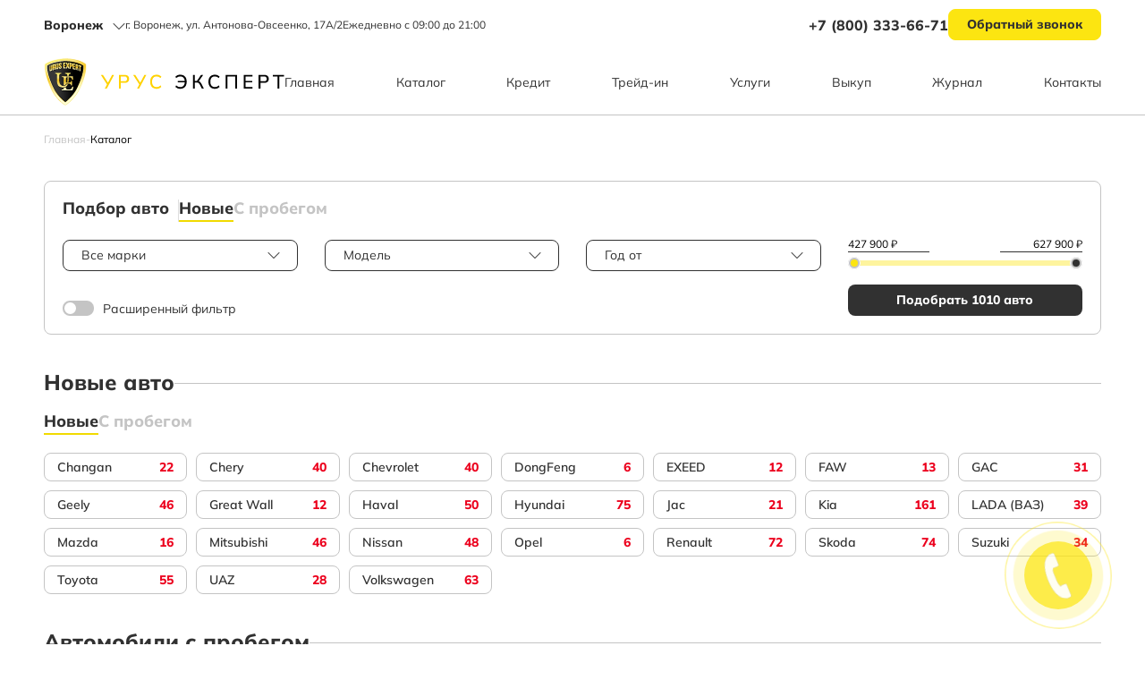

--- FILE ---
content_type: text/html; charset=UTF-8
request_url: https://urus-expert.com/new
body_size: 27257
content:
<!DOCTYPE html>
<html lang="ru">
    <head>
	            <meta charset="utf-8" />

<meta http-equiv="Content-Security-Policy" content="upgrade-insecure-requests" />
<title>Каталог новых авто от официальных дилеров Москвы в автосалоне Урус Эксперт</title>


    <meta name="yandex-verification" content="308043052d9d7964">

<meta name="description" content="Новые автомобили в Москве – Цены на авто 2022 года с гарантией, автокредит, страхование, трейд-ин, выкуп, акции, скидки">

	<meta property="og:type" content="website">
	<meta property="og:site_name" content="urus-expert.com">
	<meta property="og:title" content="Каталог новых авто от официальных дилеров Москвы в автосалоне Урус Эксперт">
	<meta property="og:description" content="Новые автомобили в Москве – Цены на авто 2022 года с гарантией, автокредит, страхование, трейд-ин, выкуп, акции, скидки">
	<meta property="og:url" content="https://urus-expert.com/new">
	<meta property="og:image" content="">

<meta http-equiv="X-UA-Compatible" content="IE=edge" />
<meta content="origin" id="mref" name="referrer">
<meta name="viewport" content="width=device-width, initial-scale=1">
<meta name="HandheldFriendly" content="true">

<link rel="shortcut icon" href="https://urus-expert.com/assets/img/favicon.png" type="image/png">
<link rel="canonical" href="https://urus-expert.com/new"/>


<link rel="preload" href="https://urus-expert.com/assets/img/main-banner/bg/main-banner-findcar.webp" as="image" />


    <link href="https://urus-expert.com/assets/css/vendor/swiper-bundle.min.css" rel="stylesheet">
    <link href="https://urus-expert.com/assets/css/vendor/select2.min.css" rel="stylesheet">
    <link href="https://urus-expert.com/assets/css/vendor/jquery.fancybox.min.css" rel="stylesheet">
    <link href="https://urus-expert.com/assets/css/vendor/ion.rangeSlider.min.css" rel="stylesheet">
    
    <link href="https://urus-expert.com/assets/css/grid.min.css" rel="stylesheet">
    <link href="https://urus-expert.com/assets/css/main.css" rel="stylesheet">
    <link href="https://urus-expert.com/assets/css/responsive.css" rel="stylesheet">
    <link href="https://urus-expert.com/assets/css/dev.css" rel="stylesheet">
    <link href="https://urus-expert.com/assets/css/repaint.css" rel="stylesheet">

    <script type="application/ld+json">{"@context":"https:\/\/schema.org","@type":"BreadcrumbList","itemListElement":[{"@type":"ListItem","position":1,"name":"\u0413\u043b\u0430\u0432\u043d\u0430\u044f","item":"https:\/\/urus-expert.com\/"},{"@type":"ListItem","position":2,"name":"\u041a\u0430\u0442\u0430\u043b\u043e\u0433"}]}</script>
    </head>
    <body>
                    <!-- Global site tag (gtag.js) - Google Analytics -->
<script async src="https://www.googletagmanager.com/gtag/js?id=G-J293LE461X"></script>
<script>
  window.dataLayer = window.dataLayer || [];
  function gtag(){dataLayer.push(arguments);}
  gtag('js', new Date());

  gtag('config', 'G-J293LE461X');
</script>                <header class="header">
	<div class="desktop-header">
		<div class="container">
			<div class="desktop-header-top">
			    
			    
			    <a href="javascript:;" class="desktop-header-city__button" data-src="#popup-geo">
			        Воронеж
			    </a>
			    
			        			    <div class="desktop-header-info">
    					г. Воронеж, ул. Антонова-Овсеенко, 17A/2    				</div>
							
				<div class="desktop-header-info">
					Ежедневно с 09:00 до 21:00				</div>
				
				                
                                    <a class="desktop-header-phone" href="tel:+78003336671">+7 (800) 333-66-71</a>
        		            		    		    
				<div class="desktop-header-button">
					<a class="btn btn_border_accent" data-src="#popup-callback" href="javascript:;">Обратный звонок</a>
				</div>
			</div>
			
			<div class="desktop-header-main">
				<a href="/" class="desktop-header-logo">
					<img class="desktop-header-logo__img" alt="Aurora Expert" width="269" height="53" src="https://urus-expert.com/assets/img/logo-accent.png">
				</a>
				
				<nav class="desktop-header-nav">
				    <a class="desktop-header-nav__item menu__link" href="https://urus-expert.com">Главная </a>
        
    <a class="desktop-header-nav__item menu__link" href="https://urus-expert.com/catalog">Каталог </a>
        
    <a class="desktop-header-nav__item menu__link" href="https://urus-expert.com/credit">Кредит </a>
        
    <a class="desktop-header-nav__item menu__link" href="https://urus-expert.com/tradein">Трейд-ин </a>
        
    <a class="desktop-header-nav__item menu__link" href="https://urus-expert.com/services">Услуги </a>
        
    <a class="desktop-header-nav__item menu__link" href="https://urus-expert.com/redemption">Выкуп </a>
        
    <a class="desktop-header-nav__item menu__link" href="https://urus-expert.com/news">Журнал </a>
        
    <a class="desktop-header-nav__item menu__link" href="https://urus-expert.com/contacts">Контакты </a>
 
				</nav>
			</div>
		</div>
	</div>
	
	<div class="mobile-header">
		<div class="mobile-header__container">
			<div class="mobile-header__logo">
				<a href="/" class="mobile-header__logo__link">
					<img class="mobile-header__logo__img" width="200" height="40" alt="Urus Expert" src="https://urus-expert.com/assets/img/logo-accent.png">
				</a>
			</div>
			<div class="mobile-header__menubtn">
				<span></span>
				<span></span>
				<span></span>
			</div>
		</div>
	</div>
	
	<div class="mobile-menu">
		<nav class="mobile-menu__nav">
    	    <a class="desktop-header-nav__item menu__link" href="https://urus-expert.com">Главная </a>
        
    <a class="desktop-header-nav__item menu__link" href="https://urus-expert.com/catalog">Каталог </a>
        
    <a class="desktop-header-nav__item menu__link" href="https://urus-expert.com/credit">Кредит </a>
        
    <a class="desktop-header-nav__item menu__link" href="https://urus-expert.com/tradein">Трейд-ин </a>
        
    <a class="desktop-header-nav__item menu__link" href="https://urus-expert.com/services">Услуги </a>
        
    <a class="desktop-header-nav__item menu__link" href="https://urus-expert.com/redemption">Выкуп </a>
        
    <a class="desktop-header-nav__item menu__link" href="https://urus-expert.com/news">Журнал </a>
        
    <a class="desktop-header-nav__item menu__link" href="https://urus-expert.com/contacts">Контакты </a>
 
		</nav>
		
		<div class="desktop-header-city desktop-header-city_mobile">
	        <div class="desktop-header-city__title">Ваш город</div>
			<a href="javascript:;" class="desktop-header-city__button" data-src="#popup-geo">
		        Воронеж
		    </a>
	    </div>
		
		<div class="mobile-menu__geo">
			г. Воронеж, ул. Антонова-Овсеенко, 17A/2		</div>
		
		<div class="mobile-menu__phone">
                		    <a class="mobile-menu__phone__link" href="tel:+78003336671">+7 (800) 333-66-71</a>
    				</div>
		
		<div class="mobile-menu__worktime">
			Ежедневно с 09:00 до 21:00		</div>
	</div>
	
	<div class="mobile-info">
	    <div class="mobile-info__phone">
	            	        <a class="mobile-info__phone__link" href="tel:+78003336671">+7 (800) 333-66-71</a>
    				    <div class="mobile-info__phone__worktime">
		        Ежедневно с 09:00 до 21:00		    </div>
	    </div>
	    <div class="mobile-info__callback">
	        <a class="mobile-info__callback__button" data-src="#popup-callback" href="javascript:;"></a>
	    </div>
	</div>
</header>        
            <main class="main">
        <div class="main-breadcrumbs">
	<div class="container">
		<div class="main-breadcrumbs-list">
		    		        		            <a class="main-breadcrumbs-item" href="/">
		                Главная
		            </a>
		            
			        <i class="main-breadcrumbs-divider">-</i>
		        		    		        		            <span class="main-breadcrumbs-item">
		                Каталог
		            </span>
		        		    		</div>
	</div>
</div>            
        <style>
    .main-marks-item__img {
        max-height: 20px;
    }
</style>

<div class="main-filter container">
    <div class="main-filter-form">
        <div class="main-filter-heading">
            <div class="main-filter-form__heading">
                Подбор авто
            </div>
            <div class="main-filter-tabs-nav js-filter-tabs-nav"></div>
        </div>
                 
            <div class="main-filter-tabs-content js-index-filter-new-auto js-filter-tabs-content" data-link-title="Новые">
    <form>
        <div class="main-filter-form-grid">
            
            <div class="main-filter-form-col">
                <label class="main-form-label">
                    <select class="select2 js-change-mark-new-auto" name="mark_id" 
                            data-min-year="1999" 
                            data-max-year="2022"
                            data-min-mileage="1"
                            data-max-mileage="30"
                            data-min-price="427900"
                            data-max-price="6338000"
                        >
                        <option value="0" selected>Все марки</option>
                                                    <option value="39" >
                                Changan
                            </option>
                                                    <option value="18" >
                                Chery
                            </option>
                                                    <option value="2" >
                                Chevrolet
                            </option>
                                                    <option value="61" >
                                DongFeng
                            </option>
                                                    <option value="62" >
                                EXEED
                            </option>
                                                    <option value="27" >
                                FAW
                            </option>
                                                    <option value="63" >
                                GAC
                            </option>
                                                    <option value="13" >
                                Geely
                            </option>
                                                    <option value="12" >
                                Great Wall
                            </option>
                                                    <option value="47" >
                                Haval
                            </option>
                                                    <option value="20" >
                                Hyundai
                            </option>
                                                    <option value="75" >
                                Jac
                            </option>
                                                    <option value="14" >
                                Kia
                            </option>
                                                    <option value="16" >
                                LADA (ВАЗ)
                            </option>
                                                    <option value="10" >
                                Mazda
                            </option>
                                                    <option value="23" >
                                Mitsubishi
                            </option>
                                                    <option value="22" >
                                Nissan
                            </option>
                                                    <option value="9" >
                                Opel
                            </option>
                                                    <option value="1" >
                                Renault
                            </option>
                                                    <option value="24" >
                                Skoda
                            </option>
                                                    <option value="11" >
                                Suzuki
                            </option>
                                                    <option value="8" >
                                Toyota
                            </option>
                                                    <option value="19" >
                                UAZ
                            </option>
                                                    <option value="3" >
                                Volkswagen
                            </option>
                                            </select>
                </label>
            </div>

            <div class="main-filter-form-col">
                <label class="main-form-label">
                    <select class="select2 js-change-model-new-auto"  name="model_id">
                        <option disabled selected>Модель</option>
                                            </select>
                </label>
            </div>

            <div class="main-filter-form-col">
                <label class="main-form-label">
                    <select class="select2 js-change-year-from-new-auto" name="year_from">
                        <option value="0">Год от</option>
                                                    <option value="2025" >2025</option>
                                                    <option value="2024" >2024</option>
                                                    <option value="2023" >2023</option>
                                                    <option value="2022" >2022</option>
                                                    <option value="2021" >2021</option>
                                                    <option value="2020" >2020</option>
                                                    <option value="2019" >2019</option>
                                                    <option value="2018" >2018</option>
                                                    <option value="2017" >2017</option>
                                                    <option value="2016" >2016</option>
                                                    <option value="2015" >2015</option>
                                                    <option value="2014" >2014</option>
                                                    <option value="2013" >2013</option>
                                                    <option value="2012" >2012</option>
                                                    <option value="2011" >2011</option>
                                                    <option value="2010" >2010</option>
                                                    <option value="2009" >2009</option>
                                                    <option value="2008" >2008</option>
                                                    <option value="2007" >2007</option>
                                                    <option value="2006" >2006</option>
                                                    <option value="2005" >2005</option>
                                                    <option value="2004" >2004</option>
                                                    <option value="2003" >2003</option>
                                                    <option value="2002" >2002</option>
                                                    <option value="2001" >2001</option>
                                                    <option value="2000" >2000</option>
                                                    <option value="1999" >1999</option>
                                            </select>
                </label>
            </div>

            <div class="main-filter-form-col">
                <div class="main-filter-form-range">
                    <div class="main-filter-form-range__top">
                        <label class="main-form-label">
                            <input type="text" class="main-form-small-input js-filter-price-from-new-auto">
                        </label>

                        <label class="main-form-label">
                            <input type="text" class="main-form-small-input js-filter-price-to-new-auto">
                        </label>
                    </div>

                    <div class="main-filter-form-range__main">
                        <label class="main-form-label">
                                                        <input data-min="427900" data-max="627900"  data-from="427900"  type="text"  data-to="627900"  class="js-filter-new-auto-price-range" name="my_range_new_auto" value="" />
                        </label>
                    </div>
                </div>
            </div>
        </div>

        <div class="main-filter-form-grid js-filter-toggle-content" style="display: none;">
            <div class="main-filter-form-col">
                <label class="main-form-label">
                    <input class="main-form-input js-change-mileage-to-new-auto" type="text" placeholder="Пробег до (км.)" name="mileage_to">
                </label>
            </div>

            <div class="main-filter-form-col">
                <label class="main-form-label">
                    <select class="select2 js-change-body-new-auto" name="body">
                        <option value="0">Тип Кузова</option>

                                                                                    <option value="Внедорожник" >Внедорожник</option>
                                                                                                                <option value="Седан" >Седан</option>
                                                                                                                <option value="Хэтчбек" >Хэтчбек</option>
                                                                                                                <option value="Универсал" >Универсал</option>
                                                                                                                <option value="Пикап" >Пикап</option>
                                                                                                                <option value="Минивэн" >Минивэн</option>
                                                                                                                <option value="Лифтбек" >Лифтбек</option>
                                                                        </select>
                </label>
            </div>

            <div class="main-filter-form-col">
                <label class="main-form-label">
                    <select class="select2 js-change-gearbox-new-auto" name="gearbox">
                        <option value="0">Все КПП</option>

                                                                                    <option value="Робот" >Робот</option>
                                                                                                                <option value="Механическая" >Механическая</option>
                                                                                                                <option value="Автоматическая" >Автоматическая</option>
                                                                                                                <option value="Робот" >Робот</option>
                                                                                                                <option value="Автоматическая" >Автоматическая</option>
                                                                                                                <option value="Механическая" >Механическая</option>
                                                                                                                <option value="Механическая" >Механическая</option>
                                                                                                                <option value="Вариатор" >Вариатор</option>
                                                                                                                <option value="Автоматическая" >Автоматическая</option>
                                                                                                                <option value="Автоматическая" >Автоматическая</option>
                                                                                                                <option value="Автоматическая" >Автоматическая</option>
                                                                                                                <option value="Робот" >Робот</option>
                                                                                                                <option value="Автоматическая" >Автоматическая</option>
                                                                                                                <option value="Автоматическая" >Автоматическая</option>
                                                                                                                <option value="Робот" >Робот</option>
                                                                                                                <option value="Механическая" >Механическая</option>
                                                                                                                <option value="Механическая" >Механическая</option>
                                                                                                                <option value="Механическая" >Механическая</option>
                                                                                                                <option value="Автоматическая" >Автоматическая</option>
                                                                                                                <option value="Вариатор" >Вариатор</option>
                                                                                                                <option value="Автоматическая" >Автоматическая</option>
                                                                                                                <option value="Вариатор" >Вариатор</option>
                                                                                                                <option value="Автоматическая" >Автоматическая</option>
                                                                                                                <option value="Автоматическая" >Автоматическая</option>
                                                                                                                <option value="Механическая" >Механическая</option>
                                                                                                                <option value="Робот" >Робот</option>
                                                                                                                <option value="Робот" >Робот</option>
                                                                                                                <option value="Механическая" >Механическая</option>
                                                                                                                <option value="Вариатор" >Вариатор</option>
                                                                                                                <option value="Вариатор" >Вариатор</option>
                                                                        </select>
                </label>
            </div>

            <div class="main-filter-form-col">
                <label class="main-form-label">
                    <select class="select2 js-change-drive-new-auto" name="drive">
                        <option value="0">Все Привода</option>

                                                                                                                                                                                                        </select>
                </label>
            </div>
        </div>

        <div class="main-filter-form-grid">
            <div class="main-filter-form-col">
                <label class="main-form-toggle">
				<span class="main-form-toggle-text js-filter-toggle-text">
					Расширенный фильтр
				</span>
                    <input class="main-form-toggle-input js-filter-toggle-button" type="checkbox">
                    <span class="main-form-toggle-checkmark"></span>
                </label>
            </div>

            <div class="main-filter-form-col"></div>
            <div class="main-filter-form-col"></div>

            
            <div class="main-filter-form-col">
                <a class="btn btn_dark js-filter-apply-new-auto" href="https://urus-expert.com/new?">
                    Подобрать 1010 авто
                </a>
            </div>
        </div>
    </form>
</div>            <div class="main-filter-tabs-content js-index-filter js-filter-tabs-content" data-link-title="С пробегом">
    <form>
        <div class="main-filter-form-grid">
            
            <div class="main-filter-form-col">
                <label class="main-form-label">
                    <select class="select2 js-change-mark" name="mark_id" 
                            data-min-year="1999" 
                            data-max-year="2022"
                            data-min-mileage="1"
                            data-max-mileage="30"
                            data-min-price="427900"
                            data-max-price="6338000"
                        >
                        <option value="0" selected>Все марки</option>
                                                    <option value="36" >
                                Audi
                            </option>
                                                    <option value="34" >
                                BMW
                            </option>
                                                    <option value="35" >
                                Brilliance
                            </option>
                                                    <option value="40" >
                                Cadillac
                            </option>
                                                    <option value="39" >
                                Changan
                            </option>
                                                    <option value="18" >
                                Chery
                            </option>
                                                    <option value="2" >
                                Chevrolet
                            </option>
                                                    <option value="15" >
                                Citroen
                            </option>
                                                    <option value="17" >
                                Datsun
                            </option>
                                                    <option value="25" >
                                Dodge
                            </option>
                                                    <option value="61" >
                                DongFeng
                            </option>
                                                    <option value="62" >
                                EXEED
                            </option>
                                                    <option value="27" >
                                FAW
                            </option>
                                                    <option value="4" >
                                Ford
                            </option>
                                                    <option value="63" >
                                GAC
                            </option>
                                                    <option value="13" >
                                Geely
                            </option>
                                                    <option value="12" >
                                Great Wall
                            </option>
                                                    <option value="47" >
                                Haval
                            </option>
                                                    <option value="33" >
                                Honda
                            </option>
                                                    <option value="20" >
                                Hyundai
                            </option>
                                                    <option value="45" >
                                Jeep
                            </option>
                                                    <option value="14" >
                                Kia
                            </option>
                                                    <option value="16" >
                                LADA (ВАЗ)
                            </option>
                                                    <option value="43" >
                                Land Rover
                            </option>
                                                    <option value="41" >
                                Lexus
                            </option>
                                                    <option value="21" >
                                Lifan
                            </option>
                                                    <option value="10" >
                                Mazda
                            </option>
                                                    <option value="37" >
                                Mercedes-Benz
                            </option>
                                                    <option value="23" >
                                Mitsubishi
                            </option>
                                                    <option value="22" >
                                Nissan
                            </option>
                                                    <option value="9" >
                                Opel
                            </option>
                                                    <option value="6" >
                                Peugeot
                            </option>
                                                    <option value="1" >
                                Renault
                            </option>
                                                    <option value="24" >
                                Skoda
                            </option>
                                                    <option value="30" >
                                SsangYong
                            </option>
                                                    <option value="38" >
                                Subaru
                            </option>
                                                    <option value="11" >
                                Suzuki
                            </option>
                                                    <option value="8" >
                                Toyota
                            </option>
                                                    <option value="3" >
                                Volkswagen
                            </option>
                                                    <option value="29" >
                                Volvo
                            </option>
                                                    <option value="60" >
                                ZOTYE
                            </option>
                                            </select>
                </label>
            </div>

            <div class="main-filter-form-col">
                <label class="main-form-label">
                    <select class="select2 js-change-model"  name="model_id">
                        <option disabled selected>Модель</option>
                                            </select>
                </label>
            </div>

            <div class="main-filter-form-col">
                <label class="main-form-label">
                    <select class="select2 js-change-year-from" name="year_from">
                        <option value="0">Год от</option>
                                                    <option value="2025" >2025</option>
                                                    <option value="2024" >2024</option>
                                                    <option value="2023" >2023</option>
                                                    <option value="2022" >2022</option>
                                                    <option value="2021" >2021</option>
                                                    <option value="2020" >2020</option>
                                                    <option value="2019" >2019</option>
                                                    <option value="2018" >2018</option>
                                                    <option value="2017" >2017</option>
                                                    <option value="2016" >2016</option>
                                                    <option value="2015" >2015</option>
                                                    <option value="2014" >2014</option>
                                                    <option value="2013" >2013</option>
                                                    <option value="2012" >2012</option>
                                                    <option value="2011" >2011</option>
                                                    <option value="2010" >2010</option>
                                                    <option value="2009" >2009</option>
                                                    <option value="2008" >2008</option>
                                                    <option value="2007" >2007</option>
                                                    <option value="2006" >2006</option>
                                                    <option value="2005" >2005</option>
                                                    <option value="2004" >2004</option>
                                                    <option value="2003" >2003</option>
                                                    <option value="2002" >2002</option>
                                                    <option value="2001" >2001</option>
                                                    <option value="2000" >2000</option>
                                                    <option value="1999" >1999</option>
                                            </select>
                </label>
            </div>

            <div class="main-filter-form-col">
                <div class="main-filter-form-range">
                    <div class="main-filter-form-range__top">
                        <label class="main-form-label">
                            <input type="text" class="main-form-small-input js-filter-price-from">
                        </label>

                        <label class="main-form-label">
                            <input type="text" class="main-form-small-input js-filter-price-to">
                        </label>
                    </div>

                    <div class="main-filter-form-range__main">
                        <label class="main-form-label">
                            <input data-min="427900" data-max="6338000"  data-from="427900"  type="text"  data-to="6338000"  class="js-filter-price-range" name="my_range" value="" />
                        </label>
                    </div>
                </div>
            </div>
        </div>

        <div class="main-filter-form-grid js-filter-toggle-content" style="display: none;">
            <div class="main-filter-form-col">
                <label class="main-form-label">
                    <input class="main-form-input js-change-mileage-to" type="text" placeholder="Пробег до (км.)" name="mileage_to">
                </label>
            </div>

            <div class="main-filter-form-col">
                <label class="main-form-label">
                    <select class="select2 js-change-body" name="body">
                        <option value="0">Тип Кузова</option>

                                                                                    <option value="Внедорожник" >Внедорожник</option>
                                                                                                                <option value="Седан" >Седан</option>
                                                                                                                <option value="Хэтчбек" >Хэтчбек</option>
                                                                                                                <option value="Универсал" >Универсал</option>
                                                                                                                <option value="Пикап" >Пикап</option>
                                                                                                                <option value="Минивэн" >Минивэн</option>
                                                                                                                <option value="Лифтбек" >Лифтбек</option>
                                                                        </select>
                </label>
            </div>

            <div class="main-filter-form-col">
                <label class="main-form-label">
                    <select class="select2 js-change-gearbox" name="gearbox">
                        <option value="0">Все КПП</option>
                                                                                    <option value="Робот" >Робот</option>
                                                                                                                <option value="Механическая" >Механическая</option>
                                                                                                                <option value="Автоматическая" >Автоматическая</option>
                                                                                                                <option value="Робот" >Робот</option>
                                                                                                                <option value="Автоматическая" >Автоматическая</option>
                                                                                                                <option value="Механическая" >Механическая</option>
                                                                                                                <option value="Механическая" >Механическая</option>
                                                                                                                <option value="Вариатор" >Вариатор</option>
                                                                                                                <option value="Автоматическая" >Автоматическая</option>
                                                                                                                <option value="Автоматическая" >Автоматическая</option>
                                                                                                                <option value="Автоматическая" >Автоматическая</option>
                                                                                                                <option value="Робот" >Робот</option>
                                                                                                                <option value="Автоматическая" >Автоматическая</option>
                                                                                                                <option value="Автоматическая" >Автоматическая</option>
                                                                                                                <option value="Робот" >Робот</option>
                                                                                                                <option value="Механическая" >Механическая</option>
                                                                                                                <option value="Механическая" >Механическая</option>
                                                                                                                <option value="Механическая" >Механическая</option>
                                                                                                                <option value="Автоматическая" >Автоматическая</option>
                                                                                                                <option value="Вариатор" >Вариатор</option>
                                                                                                                <option value="Автоматическая" >Автоматическая</option>
                                                                                                                <option value="Вариатор" >Вариатор</option>
                                                                                                                <option value="Автоматическая" >Автоматическая</option>
                                                                                                                <option value="Автоматическая" >Автоматическая</option>
                                                                                                                <option value="Механическая" >Механическая</option>
                                                                                                                <option value="Робот" >Робот</option>
                                                                                                                <option value="Робот" >Робот</option>
                                                                                                                <option value="Механическая" >Механическая</option>
                                                                                                                <option value="Вариатор" >Вариатор</option>
                                                                                                                <option value="Вариатор" >Вариатор</option>
                                                                        </select>
                </label>
            </div>

            <div class="main-filter-form-col">
                <label class="main-form-label">
                    <select class="select2 js-change-drive" name="drive">
                        <option value="0">Все Привода</option>
                                                                                    <option value="Передний" >Передний</option>
                                                                                                                <option value="Полный" >Полный</option>
                                                                                                                <option value="Задний" >Задний</option>
                                                                        </select>
                </label>
            </div>
        </div>

        <div class="main-filter-form-grid">
            <div class="main-filter-form-col">
                <label class="main-form-toggle">
				<span class="main-form-toggle-text js-filter-toggle-text">
					Расширенный фильтр
				</span>
                    <input class="main-form-toggle-input js-filter-toggle-button" type="checkbox">
                    <span class="main-form-toggle-checkmark"></span>
                </label>
            </div>

            <div class="main-filter-form-col"></div>
            <div class="main-filter-form-col"></div>

            
            <div class="main-filter-form-col">
                <a class="btn btn_dark js-filter-apply" href="https://urus-expert.com/catalog?">
                    Подобрать 6565 авто
                </a>
            </div>
        </div>
    </form>
</div>            </div>
</div>    	
    	<div class="main-marks main-marks_home_page disable-on-mobile container">
    		<div class="main-heading">
    			<h1>Новые авто</h1>
    		</div>
    		
            <div class="main-marks container disable-on-mobile">
	<div class="main-marks-tabs-nav js-catalog-tabs-nav"></div>
         
        <div class="main-marks-tabs-content js-catalog-tabs-content" data-link-title="Новые">
        <div class="main-marks-grid">
                                            
        		<a href="https://urus-expert.com/new/changan" class="main-marks-item">
                	<span class="main-marks-item__name">
                		Changan <b>22</b>
                	</span>
                </a>
                                            
        		<a href="https://urus-expert.com/new/chery" class="main-marks-item">
                	<span class="main-marks-item__name">
                		Chery <b>40</b>
                	</span>
                </a>
                                            
        		<a href="https://urus-expert.com/new/chevrolet" class="main-marks-item">
                	<span class="main-marks-item__name">
                		Chevrolet <b>40</b>
                	</span>
                </a>
                                            
        		<a href="https://urus-expert.com/new/dongfeng" class="main-marks-item">
                	<span class="main-marks-item__name">
                		DongFeng <b>6</b>
                	</span>
                </a>
                                            
        		<a href="https://urus-expert.com/new/exeed" class="main-marks-item">
                	<span class="main-marks-item__name">
                		EXEED <b>12</b>
                	</span>
                </a>
                                            
        		<a href="https://urus-expert.com/new/faw" class="main-marks-item">
                	<span class="main-marks-item__name">
                		FAW <b>13</b>
                	</span>
                </a>
                                            
        		<a href="https://urus-expert.com/new/gac" class="main-marks-item">
                	<span class="main-marks-item__name">
                		GAC <b>31</b>
                	</span>
                </a>
                                            
        		<a href="https://urus-expert.com/new/geely" class="main-marks-item">
                	<span class="main-marks-item__name">
                		Geely <b>46</b>
                	</span>
                </a>
                                            
        		<a href="https://urus-expert.com/new/great-wall" class="main-marks-item">
                	<span class="main-marks-item__name">
                		Great Wall <b>12</b>
                	</span>
                </a>
                                            
        		<a href="https://urus-expert.com/new/haval" class="main-marks-item">
                	<span class="main-marks-item__name">
                		Haval <b>50</b>
                	</span>
                </a>
                                            
        		<a href="https://urus-expert.com/new/hyundai" class="main-marks-item">
                	<span class="main-marks-item__name">
                		Hyundai <b>75</b>
                	</span>
                </a>
                                            
        		<a href="https://urus-expert.com/new/jac" class="main-marks-item">
                	<span class="main-marks-item__name">
                		Jac <b>21</b>
                	</span>
                </a>
                                            
        		<a href="https://urus-expert.com/new/kia" class="main-marks-item">
                	<span class="main-marks-item__name">
                		Kia <b>161</b>
                	</span>
                </a>
                                            
        		<a href="https://urus-expert.com/new/lada-vaz" class="main-marks-item">
                	<span class="main-marks-item__name">
                		LADA (ВАЗ) <b>39</b>
                	</span>
                </a>
                                            
        		<a href="https://urus-expert.com/new/mazda" class="main-marks-item">
                	<span class="main-marks-item__name">
                		Mazda <b>16</b>
                	</span>
                </a>
                                            
        		<a href="https://urus-expert.com/new/mitsubishi" class="main-marks-item">
                	<span class="main-marks-item__name">
                		Mitsubishi <b>46</b>
                	</span>
                </a>
                                            
        		<a href="https://urus-expert.com/new/nissan" class="main-marks-item">
                	<span class="main-marks-item__name">
                		Nissan <b>48</b>
                	</span>
                </a>
                                            
        		<a href="https://urus-expert.com/new/opel" class="main-marks-item">
                	<span class="main-marks-item__name">
                		Opel <b>6</b>
                	</span>
                </a>
                                            
        		<a href="https://urus-expert.com/new/renault" class="main-marks-item">
                	<span class="main-marks-item__name">
                		Renault <b>72</b>
                	</span>
                </a>
                                            
        		<a href="https://urus-expert.com/new/skoda" class="main-marks-item">
                	<span class="main-marks-item__name">
                		Skoda <b>74</b>
                	</span>
                </a>
                                            
        		<a href="https://urus-expert.com/new/suzuki" class="main-marks-item">
                	<span class="main-marks-item__name">
                		Suzuki <b>34</b>
                	</span>
                </a>
                                            
        		<a href="https://urus-expert.com/new/toyota" class="main-marks-item">
                	<span class="main-marks-item__name">
                		Toyota <b>55</b>
                	</span>
                </a>
                                            
        		<a href="https://urus-expert.com/new/uaz" class="main-marks-item">
                	<span class="main-marks-item__name">
                		UAZ <b>28</b>
                	</span>
                </a>
                                            
        		<a href="https://urus-expert.com/new/volkswagen" class="main-marks-item">
                	<span class="main-marks-item__name">
                		Volkswagen <b>63</b>
                	</span>
                </a>
                    </div>
	</div>
    	<div class="main-marks-tabs-content js-catalog-tabs-content" data-link-title="С пробегом">
        <div class="main-marks-grid">
                                            
        		<a href="https://urus-expert.com/catalog/audi" class="main-marks-item">
                	<span class="main-marks-item__name">
                		Audi <b>9</b>
                	</span>
                </a>
                                            
        		<a href="https://urus-expert.com/catalog/bmw" class="main-marks-item">
                	<span class="main-marks-item__name">
                		BMW <b>6</b>
                	</span>
                </a>
                                            
        		<a href="https://urus-expert.com/catalog/brilliance" class="main-marks-item">
                	<span class="main-marks-item__name">
                		Brilliance <b>2</b>
                	</span>
                </a>
                                            
        		<a href="https://urus-expert.com/catalog/cadillac" class="main-marks-item">
                	<span class="main-marks-item__name">
                		Cadillac <b>1</b>
                	</span>
                </a>
                                            
        		<a href="https://urus-expert.com/catalog/changan" class="main-marks-item">
                	<span class="main-marks-item__name">
                		Changan <b>17</b>
                	</span>
                </a>
                                            
        		<a href="https://urus-expert.com/catalog/chery" class="main-marks-item">
                	<span class="main-marks-item__name">
                		Chery <b>117</b>
                	</span>
                </a>
                                            
        		<a href="https://urus-expert.com/catalog/chevrolet" class="main-marks-item">
                	<span class="main-marks-item__name">
                		Chevrolet <b>108</b>
                	</span>
                </a>
                                            
        		<a href="https://urus-expert.com/catalog/citroen" class="main-marks-item">
                	<span class="main-marks-item__name">
                		Citroen <b>13</b>
                	</span>
                </a>
                                            
        		<a href="https://urus-expert.com/catalog/datsun" class="main-marks-item">
                	<span class="main-marks-item__name">
                		Datsun <b>23</b>
                	</span>
                </a>
                                            
        		<a href="https://urus-expert.com/catalog/dodge" class="main-marks-item">
                	<span class="main-marks-item__name">
                		Dodge <b>1</b>
                	</span>
                </a>
                                            
        		<a href="https://urus-expert.com/catalog/dongfeng" class="main-marks-item">
                	<span class="main-marks-item__name">
                		DongFeng <b>3</b>
                	</span>
                </a>
                                            
        		<a href="https://urus-expert.com/catalog/exeed" class="main-marks-item">
                	<span class="main-marks-item__name">
                		EXEED <b>1</b>
                	</span>
                </a>
                                            
        		<a href="https://urus-expert.com/catalog/faw" class="main-marks-item">
                	<span class="main-marks-item__name">
                		FAW <b>6</b>
                	</span>
                </a>
                                            
        		<a href="https://urus-expert.com/catalog/ford" class="main-marks-item">
                	<span class="main-marks-item__name">
                		Ford <b>408</b>
                	</span>
                </a>
                                            
        		<a href="https://urus-expert.com/catalog/gac" class="main-marks-item">
                	<span class="main-marks-item__name">
                		GAC <b>4</b>
                	</span>
                </a>
                                            
        		<a href="https://urus-expert.com/catalog/geely" class="main-marks-item">
                	<span class="main-marks-item__name">
                		Geely <b>109</b>
                	</span>
                </a>
                                            
        		<a href="https://urus-expert.com/catalog/great-wall" class="main-marks-item">
                	<span class="main-marks-item__name">
                		Great Wall <b>16</b>
                	</span>
                </a>
                                            
        		<a href="https://urus-expert.com/catalog/haval" class="main-marks-item">
                	<span class="main-marks-item__name">
                		Haval <b>105</b>
                	</span>
                </a>
                                            
        		<a href="https://urus-expert.com/catalog/honda" class="main-marks-item">
                	<span class="main-marks-item__name">
                		Honda <b>44</b>
                	</span>
                </a>
                                            
        		<a href="https://urus-expert.com/catalog/hyundai" class="main-marks-item">
                	<span class="main-marks-item__name">
                		Hyundai <b>1061</b>
                	</span>
                </a>
                                            
        		<a href="https://urus-expert.com/catalog/jeep" class="main-marks-item">
                	<span class="main-marks-item__name">
                		Jeep <b>1</b>
                	</span>
                </a>
                                            
        		<a href="https://urus-expert.com/catalog/kia" class="main-marks-item">
                	<span class="main-marks-item__name">
                		Kia <b>956</b>
                	</span>
                </a>
                                            
        		<a href="https://urus-expert.com/catalog/lada-vaz" class="main-marks-item">
                	<span class="main-marks-item__name">
                		LADA (ВАЗ) <b>249</b>
                	</span>
                </a>
                                            
        		<a href="https://urus-expert.com/catalog/land-rover" class="main-marks-item">
                	<span class="main-marks-item__name">
                		Land Rover <b>4</b>
                	</span>
                </a>
                                            
        		<a href="https://urus-expert.com/catalog/lexus" class="main-marks-item">
                	<span class="main-marks-item__name">
                		Lexus <b>1</b>
                	</span>
                </a>
                                            
        		<a href="https://urus-expert.com/catalog/lifan" class="main-marks-item">
                	<span class="main-marks-item__name">
                		Lifan <b>33</b>
                	</span>
                </a>
                                            
        		<a href="https://urus-expert.com/catalog/mazda" class="main-marks-item">
                	<span class="main-marks-item__name">
                		Mazda <b>267</b>
                	</span>
                </a>
                                            
        		<a href="https://urus-expert.com/catalog/mercedes-benz" class="main-marks-item">
                	<span class="main-marks-item__name">
                		Mercedes-Benz <b>6</b>
                	</span>
                </a>
                                            
        		<a href="https://urus-expert.com/catalog/mitsubishi" class="main-marks-item">
                	<span class="main-marks-item__name">
                		Mitsubishi <b>194</b>
                	</span>
                </a>
                                            
        		<a href="https://urus-expert.com/catalog/nissan" class="main-marks-item">
                	<span class="main-marks-item__name">
                		Nissan <b>618</b>
                	</span>
                </a>
                                            
        		<a href="https://urus-expert.com/catalog/opel" class="main-marks-item">
                	<span class="main-marks-item__name">
                		Opel <b>184</b>
                	</span>
                </a>
                                            
        		<a href="https://urus-expert.com/catalog/peugeot" class="main-marks-item">
                	<span class="main-marks-item__name">
                		Peugeot <b>20</b>
                	</span>
                </a>
                                            
        		<a href="https://urus-expert.com/catalog/renault" class="main-marks-item">
                	<span class="main-marks-item__name">
                		Renault <b>750</b>
                	</span>
                </a>
                                            
        		<a href="https://urus-expert.com/catalog/skoda" class="main-marks-item">
                	<span class="main-marks-item__name">
                		Skoda <b>440</b>
                	</span>
                </a>
                                            
        		<a href="https://urus-expert.com/catalog/ssangyong" class="main-marks-item">
                	<span class="main-marks-item__name">
                		SsangYong <b>31</b>
                	</span>
                </a>
                                            
        		<a href="https://urus-expert.com/catalog/subaru" class="main-marks-item">
                	<span class="main-marks-item__name">
                		Subaru <b>2</b>
                	</span>
                </a>
                                            
        		<a href="https://urus-expert.com/catalog/suzuki" class="main-marks-item">
                	<span class="main-marks-item__name">
                		Suzuki <b>61</b>
                	</span>
                </a>
                                            
        		<a href="https://urus-expert.com/catalog/toyota" class="main-marks-item">
                	<span class="main-marks-item__name">
                		Toyota <b>98</b>
                	</span>
                </a>
                                            
        		<a href="https://urus-expert.com/catalog/volkswagen" class="main-marks-item">
                	<span class="main-marks-item__name">
                		Volkswagen <b>586</b>
                	</span>
                </a>
                                            
        		<a href="https://urus-expert.com/catalog/volvo" class="main-marks-item">
                	<span class="main-marks-item__name">
                		Volvo <b>6</b>
                	</span>
                </a>
                                            
        		<a href="https://urus-expert.com/catalog/zotye" class="main-marks-item">
                	<span class="main-marks-item__name">
                		ZOTYE <b>4</b>
                	</span>
                </a>
                    </div>
    </div>
    </div>    	</div>
    
    	<div class="main-catalog container" id="catalog">
    		<div class="main-heading">
    			<h1>Автомобили с пробегом</h1>
    		</div>
    		
    		<div class="main-description">
    			Продажа авто с пробегом от официального дилера Урус Эксперт. Технические характеристики, цены на подержанные автомобили: удобно выбрать и легко купить б/у автомобили.
    		</div>
    		
            <div class="main-catalog-sort">
	<div class="main-catalog-sort__block">
		<div class="main-catalog-sort__block__title">
			Сортировать:
		</div>
		
		<div class="main-catalog-sort__block__items">
			<a href="http://urus-expert.com/new?SORT=PRICE#catalog" class="main-catalog-sort__item  main-catalog-sort__item_state_active ">
				По цене
			</a>
			
			<a href="http://urus-expert.com/new?SORT=YEAR#catalog" class="main-catalog-sort__item ">
				По году выпуска
			</a>
			
			<a href="http://urus-expert.com/new?SORT=MILEAGE#catalog" class="main-catalog-sort__item ">
				По пробегу
			</a>
		</div>
	</div>
	
	<div class="main-catalog-sort__block">
		<div class="main-catalog-sort__block__title">
			Показывать по:
		</div>
		
		<div class="main-catalog-sort__block__items">
		    				<a href="http://urus-expert.com/new?COUNT=10#catalog" class="main-catalog-sort__item main-catalog-sort__item_type_quad  ">
					12
				</a>
							<a href="http://urus-expert.com/new?COUNT=18#catalog" class="main-catalog-sort__item main-catalog-sort__item_type_quad   main-catalog-sort__item_state_active ">
					20
				</a>
							<a href="http://urus-expert.com/new?COUNT=34#catalog" class="main-catalog-sort__item main-catalog-sort__item_type_quad  ">
					36
				</a>
							<a href="http://urus-expert.com/new?COUNT=66#catalog" class="main-catalog-sort__item main-catalog-sort__item_type_quad  ">
					68
				</a>
					</div>
	</div>
</div>    		
    		 
    		
    		<div class="main-catalog-grid">
    			<div class="main-catalog-offer">
	<div class="main-catalog-offer__title">
		Автокредит
		<br>на автомобиль
		<br>с пробегом
	</div>
	
	<div class="main-catalog-offer__item">
		<div class="main-catalog-offer__item__icon">
			<img class="main-catalog-offer__item__icon__img lazy" data-src="https://urus-expert.com/assets/img/icons/main-catalog-offer/offer-icon-01.png" alt="Сумма кредита до 3,5 млн. ₽" src="https://urus-expert.com/assets/img/lazy-placeholder.png">
		</div>
		<div class="main-catalog-offer__item__content">
			<div class="main-catalog-offer__item__title">
				до 3,5 млн. ₽
			</div>
			<div class="main-catalog-offer__item__description">
				сумма кредита
			</div>
		</div>
	</div>
	
	<div class="main-catalog-offer__item">
		<div class="main-catalog-offer__item__icon">
			<img class="main-catalog-offer__item__icon__img lazy" data-src="https://urus-expert.com/assets/img/icons/main-catalog-offer/offer-icon-02.svg" alt="20 банков партнёров" src="https://urus-expert.com/assets/img/lazy-placeholder.png">
		</div>
		<div class="main-catalog-offer__item__content">
			<div class="main-catalog-offer__item__title">
				20
			</div>
			<div class="main-catalog-offer__item__description">
				банков-партнеров
			</div>
		</div>
	</div>
	
	<div class="main-catalog-offer__item">
		<div class="main-catalog-offer__item__icon">
			<img class="main-catalog-offer__item__icon__img lazy" data-src="https://urus-expert.com/assets/img/icons/main-catalog-offer/offer-icon-03.svg" alt="30 мин. на одобрение кредита" src="https://urus-expert.com/assets/img/lazy-placeholder.png">
		</div>
		<div class="main-catalog-offer__item__content">
			<div class="main-catalog-offer__item__title">
				30 мин.
			</div>
			<div class="main-catalog-offer__item__description">
				на одобрение кредита
			</div>
		</div>
	</div>
	<div class="main-catalog-offer__button">
		<a data-src="#popup-callback" href="javascript:;" class="btn btn_dark">Оставить заявку</a>
	</div>
</div>    			
    						        <div class="main-catalog-item" itemscope itemtype="https://schema.org/Product">
    <meta itemprop="name" content="Jac J7" />
    <meta itemprop="description" content="Цена на Б/У Jac J7 Коричневый 2021 год: 1 770 000 ₽ | Купить Jac J7 в кредит - Урус-Эксперт Москва" />
    <meta itemprop="brand" content="Jac" />
    <meta itemprop="color" content="Коричневый" />
    <meta itemprop="image" content="https://urus-expert.com/resources/used_car/870dae1d3d2f2d610f03190b2488cd555b4323f9.jpg" />
    <meta itemprop="productionDate" content="2021" />

    <div itemprop="offers" itemscope itemtype="https://schema.org/Offer" style="display: none;">
        <meta itemprop="price" content="1770000" />
        <meta itemprop="priceCurrency" content="RUB" />
    </div>
    
	<a itemprop="url" href="https://urus-expert.com/new/jac/jac-j7/9947" class="main-catalog-item__photo lazy" data-bg="https://urus-expert.com/resources/used_car/870dae1d3d2f2d610f03190b2488cd555b4323f9.jpg" target="_blank">
		
		<div class="main-catalog-item-specs">
			    			<div class="main-catalog-item-specs__item">
    				<img class="main-catalog-item-specs__icon" src="https://urus-expert.com/assets/img/icons/main-catalog-specs/specs-icon-engine.svg" alt="Тип двигателя">
    				<div class="main-catalog-item-specs__value">
    				    Бензин
    				</div>
    			</div>
						
			    			<div class="main-catalog-item-specs__item">
    				<img class="main-catalog-item-specs__icon" src="https://urus-expert.com/assets/img/icons/main-catalog-specs/specs-icon-transmission.svg" alt="Тип трансмиссии">
    				<div class="main-catalog-item-specs__value">
    				    Вариатор
    				</div>
    			</div>
						
			    			<div class="main-catalog-item-specs__item">
    				<img class="main-catalog-item-specs__icon" src="https://urus-expert.com/assets/img/icons/main-catalog-specs/specs-icon-power.svg" alt="Мощность двигателя">
    				<div class="main-catalog-item-specs__value">
    					150 л.с.
    				</div>
    			</div>
						
			    			<div class="main-catalog-item-specs__item">
    				<img class="main-catalog-item-specs__icon" src="https://urus-expert.com/assets/img/icons/main-catalog-specs/specs-icon-drive.svg" alt="Тип привода">
    				<div class="main-catalog-item-specs__value">
    				    Передний	
    				</div>
    			</div>
    			
		</div>
	</a>
	
	<div class="main-catalog-item__content">
		<a href="https://urus-expert.com/new/jac/jac-j7/9947" class="main-catalog-item__title" target="_blank">
			Jac J7
			
					</a>
		
	     
    		<div style="margin-bottom: 10px;font-size: 12px;">
    		    LUXURY 1.5 л. CVT (136 л.с.) FWD
    		</div>
				    
		<div class="main-catalog-item__description">
		    			    2021 г.в.,
						
						    18 км,
						
						    Лифтбек,
						
						    Вариатор,
						
						    Бензин,
						
						    1.5 л.,
						
						    150 л.с.
					</div>
		
		<div class="main-catalog-item__pricing">
			<div class="main-catalog-item__pricing__base">
				<div class="main-catalog-item__pricing__label">
					Цена
				</div>
				
				    				<div class="main-catalog-item__pricing__base__value">
    					1 770 000₽
    				</div>
							</div>
			
			<div class="main-catalog-item__pricing__credit">
				<div class="main-catalog-item__pricing__label">
					В кредит от
				</div>
				<div class="main-catalog-item__pricing__credit__value">
					<span>24 194</span> ₽/мес.
				</div>
			</div>
		</div>
		
		<a href="https://urus-expert.com/new/jac/jac-j7/9947" class="btn btn_accent" target="_blank">
		    Оставить заявку
		</a>
	</div>
</div>			        
			            						        <div class="main-catalog-item" itemscope itemtype="https://schema.org/Product">
    <meta itemprop="name" content="Jac J7" />
    <meta itemprop="description" content="Цена на Б/У Jac J7 Синий 2022 год: 1 870 000 ₽ | Купить Jac J7 в кредит - Урус-Эксперт Москва" />
    <meta itemprop="brand" content="Jac" />
    <meta itemprop="color" content="Синий" />
    <meta itemprop="image" content="https://urus-expert.com/resources/used_car/4ff0aa87e2b1bb60f1188d07d551fb8f0c334445.jpg" />
    <meta itemprop="productionDate" content="2022" />

    <div itemprop="offers" itemscope itemtype="https://schema.org/Offer" style="display: none;">
        <meta itemprop="price" content="1870000" />
        <meta itemprop="priceCurrency" content="RUB" />
    </div>
    
	<a itemprop="url" href="https://urus-expert.com/new/jac/jac-j7/9946" class="main-catalog-item__photo lazy" data-bg="https://urus-expert.com/resources/used_car/4ff0aa87e2b1bb60f1188d07d551fb8f0c334445.jpg" target="_blank">
		
		<div class="main-catalog-item-specs">
			    			<div class="main-catalog-item-specs__item">
    				<img class="main-catalog-item-specs__icon" src="https://urus-expert.com/assets/img/icons/main-catalog-specs/specs-icon-engine.svg" alt="Тип двигателя">
    				<div class="main-catalog-item-specs__value">
    				    Бензин
    				</div>
    			</div>
						
			    			<div class="main-catalog-item-specs__item">
    				<img class="main-catalog-item-specs__icon" src="https://urus-expert.com/assets/img/icons/main-catalog-specs/specs-icon-transmission.svg" alt="Тип трансмиссии">
    				<div class="main-catalog-item-specs__value">
    				    Вариатор
    				</div>
    			</div>
						
			    			<div class="main-catalog-item-specs__item">
    				<img class="main-catalog-item-specs__icon" src="https://urus-expert.com/assets/img/icons/main-catalog-specs/specs-icon-power.svg" alt="Мощность двигателя">
    				<div class="main-catalog-item-specs__value">
    					150 л.с.
    				</div>
    			</div>
						
			    			<div class="main-catalog-item-specs__item">
    				<img class="main-catalog-item-specs__icon" src="https://urus-expert.com/assets/img/icons/main-catalog-specs/specs-icon-drive.svg" alt="Тип привода">
    				<div class="main-catalog-item-specs__value">
    				    Передний	
    				</div>
    			</div>
    			
		</div>
	</a>
	
	<div class="main-catalog-item__content">
		<a href="https://urus-expert.com/new/jac/jac-j7/9946" class="main-catalog-item__title" target="_blank">
			Jac J7
			
					</a>
		
	     
    		<div style="margin-bottom: 10px;font-size: 12px;">
    		    LUXURY 1.5 л. CVT (136 л.с.) FWD
    		</div>
				    
		<div class="main-catalog-item__description">
		    			    2022 г.в.,
						
						    7 км,
						
						    Лифтбек,
						
						    Вариатор,
						
						    Бензин,
						
						    1.5 л.,
						
						    150 л.с.
					</div>
		
		<div class="main-catalog-item__pricing">
			<div class="main-catalog-item__pricing__base">
				<div class="main-catalog-item__pricing__label">
					Цена
				</div>
				
				    				<div class="main-catalog-item__pricing__base__value">
    					1 870 000₽
    				</div>
							</div>
			
			<div class="main-catalog-item__pricing__credit">
				<div class="main-catalog-item__pricing__label">
					В кредит от
				</div>
				<div class="main-catalog-item__pricing__credit__value">
					<span>25 561</span> ₽/мес.
				</div>
			</div>
		</div>
		
		<a href="https://urus-expert.com/new/jac/jac-j7/9946" class="btn btn_accent" target="_blank">
		    Оставить заявку
		</a>
	</div>
</div>			        
			            						        <div class="main-catalog-item" itemscope itemtype="https://schema.org/Product">
    <meta itemprop="name" content="Jac J7" />
    <meta itemprop="description" content="Цена на Б/У Jac J7 Синий 2021 год: 1 620 000 ₽ | Купить Jac J7 в кредит - Урус-Эксперт Москва" />
    <meta itemprop="brand" content="Jac" />
    <meta itemprop="color" content="Синий" />
    <meta itemprop="image" content="https://urus-expert.com/resources/used_car/1b9a5bc8cfdf881c22a5c67d21060b0b5f36b3ed.jpg" />
    <meta itemprop="productionDate" content="2021" />

    <div itemprop="offers" itemscope itemtype="https://schema.org/Offer" style="display: none;">
        <meta itemprop="price" content="1620000" />
        <meta itemprop="priceCurrency" content="RUB" />
    </div>
    
	<a itemprop="url" href="https://urus-expert.com/new/jac/jac-j7/9941" class="main-catalog-item__photo lazy" data-bg="https://urus-expert.com/resources/used_car/1b9a5bc8cfdf881c22a5c67d21060b0b5f36b3ed.jpg" target="_blank">
		
		<div class="main-catalog-item-specs">
			    			<div class="main-catalog-item-specs__item">
    				<img class="main-catalog-item-specs__icon" src="https://urus-expert.com/assets/img/icons/main-catalog-specs/specs-icon-engine.svg" alt="Тип двигателя">
    				<div class="main-catalog-item-specs__value">
    				    Бензин
    				</div>
    			</div>
						
			    			<div class="main-catalog-item-specs__item">
    				<img class="main-catalog-item-specs__icon" src="https://urus-expert.com/assets/img/icons/main-catalog-specs/specs-icon-transmission.svg" alt="Тип трансмиссии">
    				<div class="main-catalog-item-specs__value">
    				    Механическая
    				</div>
    			</div>
						
			    			<div class="main-catalog-item-specs__item">
    				<img class="main-catalog-item-specs__icon" src="https://urus-expert.com/assets/img/icons/main-catalog-specs/specs-icon-power.svg" alt="Мощность двигателя">
    				<div class="main-catalog-item-specs__value">
    					150 л.с.
    				</div>
    			</div>
						
			    			<div class="main-catalog-item-specs__item">
    				<img class="main-catalog-item-specs__icon" src="https://urus-expert.com/assets/img/icons/main-catalog-specs/specs-icon-drive.svg" alt="Тип привода">
    				<div class="main-catalog-item-specs__value">
    				    Передний	
    				</div>
    			</div>
    			
		</div>
	</a>
	
	<div class="main-catalog-item__content">
		<a href="https://urus-expert.com/new/jac/jac-j7/9941" class="main-catalog-item__title" target="_blank">
			Jac J7
			
					</a>
		
	    		    
		<div class="main-catalog-item__description">
		    			    2021 г.в.,
						
						    16 км,
						
						    Лифтбек,
						
						    Механическая,
						
						    Бензин,
						
						    1.5 л.,
						
						    150 л.с.
					</div>
		
		<div class="main-catalog-item__pricing">
			<div class="main-catalog-item__pricing__base">
				<div class="main-catalog-item__pricing__label">
					Цена
				</div>
				
				    				<div class="main-catalog-item__pricing__base__value">
    					1 620 000₽
    				</div>
							</div>
			
			<div class="main-catalog-item__pricing__credit">
				<div class="main-catalog-item__pricing__label">
					В кредит от
				</div>
				<div class="main-catalog-item__pricing__credit__value">
					<span>22 143</span> ₽/мес.
				</div>
			</div>
		</div>
		
		<a href="https://urus-expert.com/new/jac/jac-j7/9941" class="btn btn_accent" target="_blank">
		    Оставить заявку
		</a>
	</div>
</div>			        
			            						        <div class="main-catalog-item" itemscope itemtype="https://schema.org/Product">
    <meta itemprop="name" content="Jac J7" />
    <meta itemprop="description" content="Цена на Б/У Jac J7 Коричневый 2022 год: 1 720 000 ₽ | Купить Jac J7 в кредит - Урус-Эксперт Москва" />
    <meta itemprop="brand" content="Jac" />
    <meta itemprop="color" content="Коричневый" />
    <meta itemprop="image" content="https://urus-expert.com/resources/used_car/6b6b8ee2358c75a0d976a9027626484f711c1dea.jpg" />
    <meta itemprop="productionDate" content="2022" />

    <div itemprop="offers" itemscope itemtype="https://schema.org/Offer" style="display: none;">
        <meta itemprop="price" content="1720000" />
        <meta itemprop="priceCurrency" content="RUB" />
    </div>
    
	<a itemprop="url" href="https://urus-expert.com/new/jac/jac-j7/9938" class="main-catalog-item__photo lazy" data-bg="https://urus-expert.com/resources/used_car/6b6b8ee2358c75a0d976a9027626484f711c1dea.jpg" target="_blank">
		
		<div class="main-catalog-item-specs">
			    			<div class="main-catalog-item-specs__item">
    				<img class="main-catalog-item-specs__icon" src="https://urus-expert.com/assets/img/icons/main-catalog-specs/specs-icon-engine.svg" alt="Тип двигателя">
    				<div class="main-catalog-item-specs__value">
    				    Бензин
    				</div>
    			</div>
						
			    			<div class="main-catalog-item-specs__item">
    				<img class="main-catalog-item-specs__icon" src="https://urus-expert.com/assets/img/icons/main-catalog-specs/specs-icon-transmission.svg" alt="Тип трансмиссии">
    				<div class="main-catalog-item-specs__value">
    				    Механическая
    				</div>
    			</div>
						
			    			<div class="main-catalog-item-specs__item">
    				<img class="main-catalog-item-specs__icon" src="https://urus-expert.com/assets/img/icons/main-catalog-specs/specs-icon-power.svg" alt="Мощность двигателя">
    				<div class="main-catalog-item-specs__value">
    					150 л.с.
    				</div>
    			</div>
						
			    			<div class="main-catalog-item-specs__item">
    				<img class="main-catalog-item-specs__icon" src="https://urus-expert.com/assets/img/icons/main-catalog-specs/specs-icon-drive.svg" alt="Тип привода">
    				<div class="main-catalog-item-specs__value">
    				    Передний	
    				</div>
    			</div>
    			
		</div>
	</a>
	
	<div class="main-catalog-item__content">
		<a href="https://urus-expert.com/new/jac/jac-j7/9938" class="main-catalog-item__title" target="_blank">
			Jac J7
			
					</a>
		
	    		    
		<div class="main-catalog-item__description">
		    			    2022 г.в.,
						
						    20 км,
						
						    Лифтбек,
						
						    Механическая,
						
						    Бензин,
						
						    1.5 л.,
						
						    150 л.с.
					</div>
		
		<div class="main-catalog-item__pricing">
			<div class="main-catalog-item__pricing__base">
				<div class="main-catalog-item__pricing__label">
					Цена
				</div>
				
				    				<div class="main-catalog-item__pricing__base__value">
    					1 720 000₽
    				</div>
							</div>
			
			<div class="main-catalog-item__pricing__credit">
				<div class="main-catalog-item__pricing__label">
					В кредит от
				</div>
				<div class="main-catalog-item__pricing__credit__value">
					<span>23 510</span> ₽/мес.
				</div>
			</div>
		</div>
		
		<a href="https://urus-expert.com/new/jac/jac-j7/9938" class="btn btn_accent" target="_blank">
		    Оставить заявку
		</a>
	</div>
</div>			        
			            						        <div class="main-catalog-item" itemscope itemtype="https://schema.org/Product">
    <meta itemprop="name" content="Jac J7" />
    <meta itemprop="description" content="Цена на Б/У Jac J7 Черный 2022 год: 1 499 000 ₽ | Купить Jac J7 в кредит - Урус-Эксперт Москва" />
    <meta itemprop="brand" content="Jac" />
    <meta itemprop="color" content="Черный" />
    <meta itemprop="image" content="https://urus-expert.com/resources/used_car/39972ab8dcab54e4584a647e4505bc232c8d5e74.jpg" />
    <meta itemprop="productionDate" content="2022" />

    <div itemprop="offers" itemscope itemtype="https://schema.org/Offer" style="display: none;">
        <meta itemprop="price" content="1499000" />
        <meta itemprop="priceCurrency" content="RUB" />
    </div>
    
	<a itemprop="url" href="https://urus-expert.com/new/jac/jac-j7/9930" class="main-catalog-item__photo lazy" data-bg="https://urus-expert.com/resources/used_car/39972ab8dcab54e4584a647e4505bc232c8d5e74.jpg" target="_blank">
		
		<div class="main-catalog-item-specs">
			    			<div class="main-catalog-item-specs__item">
    				<img class="main-catalog-item-specs__icon" src="https://urus-expert.com/assets/img/icons/main-catalog-specs/specs-icon-engine.svg" alt="Тип двигателя">
    				<div class="main-catalog-item-specs__value">
    				    Бензин
    				</div>
    			</div>
						
			    			<div class="main-catalog-item-specs__item">
    				<img class="main-catalog-item-specs__icon" src="https://urus-expert.com/assets/img/icons/main-catalog-specs/specs-icon-transmission.svg" alt="Тип трансмиссии">
    				<div class="main-catalog-item-specs__value">
    				    Механическая
    				</div>
    			</div>
						
			    			<div class="main-catalog-item-specs__item">
    				<img class="main-catalog-item-specs__icon" src="https://urus-expert.com/assets/img/icons/main-catalog-specs/specs-icon-power.svg" alt="Мощность двигателя">
    				<div class="main-catalog-item-specs__value">
    					150 л.с.
    				</div>
    			</div>
						
			    			<div class="main-catalog-item-specs__item">
    				<img class="main-catalog-item-specs__icon" src="https://urus-expert.com/assets/img/icons/main-catalog-specs/specs-icon-drive.svg" alt="Тип привода">
    				<div class="main-catalog-item-specs__value">
    				    Передний	
    				</div>
    			</div>
    			
		</div>
	</a>
	
	<div class="main-catalog-item__content">
		<a href="https://urus-expert.com/new/jac/jac-j7/9930" class="main-catalog-item__title" target="_blank">
			Jac J7
			
					</a>
		
	    		    
		<div class="main-catalog-item__description">
		    			    2022 г.в.,
						
						    3 км,
						
						    Лифтбек,
						
						    Механическая,
						
						    Бензин,
						
						    1.5 л.,
						
						    150 л.с.
					</div>
		
		<div class="main-catalog-item__pricing">
			<div class="main-catalog-item__pricing__base">
				<div class="main-catalog-item__pricing__label">
					Цена
				</div>
				
				    				<div class="main-catalog-item__pricing__base__value">
    					1 499 000₽
    				</div>
							</div>
			
			<div class="main-catalog-item__pricing__credit">
				<div class="main-catalog-item__pricing__label">
					В кредит от
				</div>
				<div class="main-catalog-item__pricing__credit__value">
					<span>20 490</span> ₽/мес.
				</div>
			</div>
		</div>
		
		<a href="https://urus-expert.com/new/jac/jac-j7/9930" class="btn btn_accent" target="_blank">
		    Оставить заявку
		</a>
	</div>
</div>			        
			            						        <div class="main-catalog-item" itemscope itemtype="https://schema.org/Product">
    <meta itemprop="name" content="Nissan X-Trail" />
    <meta itemprop="description" content="Цена на Б/У Nissan X-Trail Черный 2022 год: 3 169 000 ₽ | Купить Nissan X-Trail в кредит - Урус-Эксперт Москва" />
    <meta itemprop="brand" content="Nissan" />
    <meta itemprop="color" content="Черный" />
    <meta itemprop="image" content="https://urus-expert.com/resources/used_car/050dabe12404f70bfc8f3a491e072c0631d3100a.jpg" />
    <meta itemprop="productionDate" content="2022" />

    <div itemprop="offers" itemscope itemtype="https://schema.org/Offer" style="display: none;">
        <meta itemprop="price" content="3169000" />
        <meta itemprop="priceCurrency" content="RUB" />
    </div>
    
	<a itemprop="url" href="https://urus-expert.com/new/nissan/x-trail/9788" class="main-catalog-item__photo lazy" data-bg="https://urus-expert.com/resources/used_car/050dabe12404f70bfc8f3a491e072c0631d3100a.jpg" target="_blank">
		
		<div class="main-catalog-item-specs">
			    			<div class="main-catalog-item-specs__item">
    				<img class="main-catalog-item-specs__icon" src="https://urus-expert.com/assets/img/icons/main-catalog-specs/specs-icon-engine.svg" alt="Тип двигателя">
    				<div class="main-catalog-item-specs__value">
    				    Бензин
    				</div>
    			</div>
						
			    			<div class="main-catalog-item-specs__item">
    				<img class="main-catalog-item-specs__icon" src="https://urus-expert.com/assets/img/icons/main-catalog-specs/specs-icon-transmission.svg" alt="Тип трансмиссии">
    				<div class="main-catalog-item-specs__value">
    				    Вариатор
    				</div>
    			</div>
						
			    			<div class="main-catalog-item-specs__item">
    				<img class="main-catalog-item-specs__icon" src="https://urus-expert.com/assets/img/icons/main-catalog-specs/specs-icon-power.svg" alt="Мощность двигателя">
    				<div class="main-catalog-item-specs__value">
    					144 л.с.
    				</div>
    			</div>
						
			    			<div class="main-catalog-item-specs__item">
    				<img class="main-catalog-item-specs__icon" src="https://urus-expert.com/assets/img/icons/main-catalog-specs/specs-icon-drive.svg" alt="Тип привода">
    				<div class="main-catalog-item-specs__value">
    				    Полный	
    				</div>
    			</div>
    			
		</div>
	</a>
	
	<div class="main-catalog-item__content">
		<a href="https://urus-expert.com/new/nissan/x-trail/9788" class="main-catalog-item__title" target="_blank">
			Nissan X-Trail
			
					</a>
		
	     
    		<div style="margin-bottom: 10px;font-size: 12px;">
    		    LE Top 2.0 л. CVT (144 л.с.) 4WD
    		</div>
				    
		<div class="main-catalog-item__description">
		    			    2022 г.в.,
						
						    22 км,
						
						    Внедорожник,
						
						    Вариатор,
						
						    Бензин,
						
						    2.0 л.,
						
						    144 л.с.
					</div>
		
		<div class="main-catalog-item__pricing">
			<div class="main-catalog-item__pricing__base">
				<div class="main-catalog-item__pricing__label">
					Цена
				</div>
				
				    				<div class="main-catalog-item__pricing__base__value">
    					3 169 000₽
    				</div>
							</div>
			
			<div class="main-catalog-item__pricing__credit">
				<div class="main-catalog-item__pricing__label">
					В кредит от
				</div>
				<div class="main-catalog-item__pricing__credit__value">
					<span>43 316</span> ₽/мес.
				</div>
			</div>
		</div>
		
		<a href="https://urus-expert.com/new/nissan/x-trail/9788" class="btn btn_accent" target="_blank">
		    Оставить заявку
		</a>
	</div>
</div>			        
			            						        <div class="main-catalog-item" itemscope itemtype="https://schema.org/Product">
    <meta itemprop="name" content="Nissan X-Trail" />
    <meta itemprop="description" content="Цена на Б/У Nissan X-Trail Синий 2022 год: 3 119 000 ₽ | Купить Nissan X-Trail в кредит - Урус-Эксперт Москва" />
    <meta itemprop="brand" content="Nissan" />
    <meta itemprop="color" content="Синий" />
    <meta itemprop="image" content="https://urus-expert.com/resources/used_car/f1ced8738aa6fea108266295e2021f7ccc4d44df.jpg" />
    <meta itemprop="productionDate" content="2022" />

    <div itemprop="offers" itemscope itemtype="https://schema.org/Offer" style="display: none;">
        <meta itemprop="price" content="3119000" />
        <meta itemprop="priceCurrency" content="RUB" />
    </div>
    
	<a itemprop="url" href="https://urus-expert.com/new/nissan/x-trail/9779" class="main-catalog-item__photo lazy" data-bg="https://urus-expert.com/resources/used_car/f1ced8738aa6fea108266295e2021f7ccc4d44df.jpg" target="_blank">
		
		<div class="main-catalog-item-specs">
			    			<div class="main-catalog-item-specs__item">
    				<img class="main-catalog-item-specs__icon" src="https://urus-expert.com/assets/img/icons/main-catalog-specs/specs-icon-engine.svg" alt="Тип двигателя">
    				<div class="main-catalog-item-specs__value">
    				    Бензин
    				</div>
    			</div>
						
			    			<div class="main-catalog-item-specs__item">
    				<img class="main-catalog-item-specs__icon" src="https://urus-expert.com/assets/img/icons/main-catalog-specs/specs-icon-transmission.svg" alt="Тип трансмиссии">
    				<div class="main-catalog-item-specs__value">
    				    Вариатор
    				</div>
    			</div>
						
			    			<div class="main-catalog-item-specs__item">
    				<img class="main-catalog-item-specs__icon" src="https://urus-expert.com/assets/img/icons/main-catalog-specs/specs-icon-power.svg" alt="Мощность двигателя">
    				<div class="main-catalog-item-specs__value">
    					144 л.с.
    				</div>
    			</div>
						
			    			<div class="main-catalog-item-specs__item">
    				<img class="main-catalog-item-specs__icon" src="https://urus-expert.com/assets/img/icons/main-catalog-specs/specs-icon-drive.svg" alt="Тип привода">
    				<div class="main-catalog-item-specs__value">
    				    Полный	
    				</div>
    			</div>
    			
		</div>
	</a>
	
	<div class="main-catalog-item__content">
		<a href="https://urus-expert.com/new/nissan/x-trail/9779" class="main-catalog-item__title" target="_blank">
			Nissan X-Trail
			
					</a>
		
	     
    		<div style="margin-bottom: 10px;font-size: 12px;">
    		    LE+ 2.0 л. CVT (144 л.с.) 4WD
    		</div>
				    
		<div class="main-catalog-item__description">
		    			    2022 г.в.,
						
						    1 км,
						
						    Внедорожник,
						
						    Вариатор,
						
						    Бензин,
						
						    2.0 л.,
						
						    144 л.с.
					</div>
		
		<div class="main-catalog-item__pricing">
			<div class="main-catalog-item__pricing__base">
				<div class="main-catalog-item__pricing__label">
					Цена
				</div>
				
				    				<div class="main-catalog-item__pricing__base__value">
    					3 119 000₽
    				</div>
							</div>
			
			<div class="main-catalog-item__pricing__credit">
				<div class="main-catalog-item__pricing__label">
					В кредит от
				</div>
				<div class="main-catalog-item__pricing__credit__value">
					<span>42 633</span> ₽/мес.
				</div>
			</div>
		</div>
		
		<a href="https://urus-expert.com/new/nissan/x-trail/9779" class="btn btn_accent" target="_blank">
		    Оставить заявку
		</a>
	</div>
</div>			        
			            						        <div class="main-catalog-item" itemscope itemtype="https://schema.org/Product">
    <meta itemprop="name" content="Nissan X-Trail" />
    <meta itemprop="description" content="Цена на Б/У Nissan X-Trail Серый 2022 год: 2 994 000 ₽ | Купить Nissan X-Trail в кредит - Урус-Эксперт Москва" />
    <meta itemprop="brand" content="Nissan" />
    <meta itemprop="color" content="Серый" />
    <meta itemprop="image" content="https://urus-expert.com/resources/used_car/4e7d70b51c1170b51d896e02e6a883b4c70aaf10.jpg" />
    <meta itemprop="productionDate" content="2022" />

    <div itemprop="offers" itemscope itemtype="https://schema.org/Offer" style="display: none;">
        <meta itemprop="price" content="2994000" />
        <meta itemprop="priceCurrency" content="RUB" />
    </div>
    
	<a itemprop="url" href="https://urus-expert.com/new/nissan/x-trail/9770" class="main-catalog-item__photo lazy" data-bg="https://urus-expert.com/resources/used_car/4e7d70b51c1170b51d896e02e6a883b4c70aaf10.jpg" target="_blank">
		
		<div class="main-catalog-item-specs">
			    			<div class="main-catalog-item-specs__item">
    				<img class="main-catalog-item-specs__icon" src="https://urus-expert.com/assets/img/icons/main-catalog-specs/specs-icon-engine.svg" alt="Тип двигателя">
    				<div class="main-catalog-item-specs__value">
    				    Бензин
    				</div>
    			</div>
						
			    			<div class="main-catalog-item-specs__item">
    				<img class="main-catalog-item-specs__icon" src="https://urus-expert.com/assets/img/icons/main-catalog-specs/specs-icon-transmission.svg" alt="Тип трансмиссии">
    				<div class="main-catalog-item-specs__value">
    				    Вариатор
    				</div>
    			</div>
						
			    			<div class="main-catalog-item-specs__item">
    				<img class="main-catalog-item-specs__icon" src="https://urus-expert.com/assets/img/icons/main-catalog-specs/specs-icon-power.svg" alt="Мощность двигателя">
    				<div class="main-catalog-item-specs__value">
    					144 л.с.
    				</div>
    			</div>
						
			    			<div class="main-catalog-item-specs__item">
    				<img class="main-catalog-item-specs__icon" src="https://urus-expert.com/assets/img/icons/main-catalog-specs/specs-icon-drive.svg" alt="Тип привода">
    				<div class="main-catalog-item-specs__value">
    				    Полный	
    				</div>
    			</div>
    			
		</div>
	</a>
	
	<div class="main-catalog-item__content">
		<a href="https://urus-expert.com/new/nissan/x-trail/9770" class="main-catalog-item__title" target="_blank">
			Nissan X-Trail
			
					</a>
		
	     
    		<div style="margin-bottom: 10px;font-size: 12px;">
    		    LE 2.0 л. CVT (144 л.с.) 4WD
    		</div>
				    
		<div class="main-catalog-item__description">
		    			    2022 г.в.,
						
						    19 км,
						
						    Внедорожник,
						
						    Вариатор,
						
						    Бензин,
						
						    2.0 л.,
						
						    144 л.с.
					</div>
		
		<div class="main-catalog-item__pricing">
			<div class="main-catalog-item__pricing__base">
				<div class="main-catalog-item__pricing__label">
					Цена
				</div>
				
				    				<div class="main-catalog-item__pricing__base__value">
    					2 994 000₽
    				</div>
							</div>
			
			<div class="main-catalog-item__pricing__credit">
				<div class="main-catalog-item__pricing__label">
					В кредит от
				</div>
				<div class="main-catalog-item__pricing__credit__value">
					<span>40 924</span> ₽/мес.
				</div>
			</div>
		</div>
		
		<a href="https://urus-expert.com/new/nissan/x-trail/9770" class="btn btn_accent" target="_blank">
		    Оставить заявку
		</a>
	</div>
</div>			        
			            						        <div class="main-catalog-item" itemscope itemtype="https://schema.org/Product">
    <meta itemprop="name" content="Nissan X-Trail" />
    <meta itemprop="description" content="Цена на Б/У Nissan X-Trail Серебряный 2022 год: 2 963 000 ₽ | Купить Nissan X-Trail в кредит - Урус-Эксперт Москва" />
    <meta itemprop="brand" content="Nissan" />
    <meta itemprop="color" content="Серебряный" />
    <meta itemprop="image" content="https://urus-expert.com/resources/used_car/38a2da5b9295af66f523b37cbe4c081c0997e0bb.jpg" />
    <meta itemprop="productionDate" content="2022" />

    <div itemprop="offers" itemscope itemtype="https://schema.org/Offer" style="display: none;">
        <meta itemprop="price" content="2963000" />
        <meta itemprop="priceCurrency" content="RUB" />
    </div>
    
	<a itemprop="url" href="https://urus-expert.com/new/nissan/x-trail/9761" class="main-catalog-item__photo lazy" data-bg="https://urus-expert.com/resources/used_car/38a2da5b9295af66f523b37cbe4c081c0997e0bb.jpg" target="_blank">
		
		<div class="main-catalog-item-specs">
			    			<div class="main-catalog-item-specs__item">
    				<img class="main-catalog-item-specs__icon" src="https://urus-expert.com/assets/img/icons/main-catalog-specs/specs-icon-engine.svg" alt="Тип двигателя">
    				<div class="main-catalog-item-specs__value">
    				    Бензин
    				</div>
    			</div>
						
			    			<div class="main-catalog-item-specs__item">
    				<img class="main-catalog-item-specs__icon" src="https://urus-expert.com/assets/img/icons/main-catalog-specs/specs-icon-transmission.svg" alt="Тип трансмиссии">
    				<div class="main-catalog-item-specs__value">
    				    Вариатор
    				</div>
    			</div>
						
			    			<div class="main-catalog-item-specs__item">
    				<img class="main-catalog-item-specs__icon" src="https://urus-expert.com/assets/img/icons/main-catalog-specs/specs-icon-power.svg" alt="Мощность двигателя">
    				<div class="main-catalog-item-specs__value">
    					144 л.с.
    				</div>
    			</div>
						
			    			<div class="main-catalog-item-specs__item">
    				<img class="main-catalog-item-specs__icon" src="https://urus-expert.com/assets/img/icons/main-catalog-specs/specs-icon-drive.svg" alt="Тип привода">
    				<div class="main-catalog-item-specs__value">
    				    Полный	
    				</div>
    			</div>
    			
		</div>
	</a>
	
	<div class="main-catalog-item__content">
		<a href="https://urus-expert.com/new/nissan/x-trail/9761" class="main-catalog-item__title" target="_blank">
			Nissan X-Trail
			
					</a>
		
	     
    		<div style="margin-bottom: 10px;font-size: 12px;">
    		    SE Top 2.0 л. CVT (144 л.с.) 4WD
    		</div>
				    
		<div class="main-catalog-item__description">
		    			    2022 г.в.,
						
						    18 км,
						
						    Внедорожник,
						
						    Вариатор,
						
						    Бензин,
						
						    2.0 л.,
						
						    144 л.с.
					</div>
		
		<div class="main-catalog-item__pricing">
			<div class="main-catalog-item__pricing__base">
				<div class="main-catalog-item__pricing__label">
					Цена
				</div>
				
				    				<div class="main-catalog-item__pricing__base__value">
    					2 963 000₽
    				</div>
							</div>
			
			<div class="main-catalog-item__pricing__credit">
				<div class="main-catalog-item__pricing__label">
					В кредит от
				</div>
				<div class="main-catalog-item__pricing__credit__value">
					<span>40 501</span> ₽/мес.
				</div>
			</div>
		</div>
		
		<a href="https://urus-expert.com/new/nissan/x-trail/9761" class="btn btn_accent" target="_blank">
		    Оставить заявку
		</a>
	</div>
</div>			        
			            						        <div class="main-catalog-item" itemscope itemtype="https://schema.org/Product">
    <meta itemprop="name" content="Nissan X-Trail" />
    <meta itemprop="description" content="Цена на Б/У Nissan X-Trail Оранжевый 2022 год: 2 933 000 ₽ | Купить Nissan X-Trail в кредит - Урус-Эксперт Москва" />
    <meta itemprop="brand" content="Nissan" />
    <meta itemprop="color" content="Оранжевый" />
    <meta itemprop="image" content="https://urus-expert.com/resources/used_car/cb1128dccd84a0af0126855a991cdc39a3286256.jpg" />
    <meta itemprop="productionDate" content="2022" />

    <div itemprop="offers" itemscope itemtype="https://schema.org/Offer" style="display: none;">
        <meta itemprop="price" content="2933000" />
        <meta itemprop="priceCurrency" content="RUB" />
    </div>
    
	<a itemprop="url" href="https://urus-expert.com/new/nissan/x-trail/9752" class="main-catalog-item__photo lazy" data-bg="https://urus-expert.com/resources/used_car/cb1128dccd84a0af0126855a991cdc39a3286256.jpg" target="_blank">
		
		<div class="main-catalog-item-specs">
			    			<div class="main-catalog-item-specs__item">
    				<img class="main-catalog-item-specs__icon" src="https://urus-expert.com/assets/img/icons/main-catalog-specs/specs-icon-engine.svg" alt="Тип двигателя">
    				<div class="main-catalog-item-specs__value">
    				    Бензин
    				</div>
    			</div>
						
			    			<div class="main-catalog-item-specs__item">
    				<img class="main-catalog-item-specs__icon" src="https://urus-expert.com/assets/img/icons/main-catalog-specs/specs-icon-transmission.svg" alt="Тип трансмиссии">
    				<div class="main-catalog-item-specs__value">
    				    Вариатор
    				</div>
    			</div>
						
			    			<div class="main-catalog-item-specs__item">
    				<img class="main-catalog-item-specs__icon" src="https://urus-expert.com/assets/img/icons/main-catalog-specs/specs-icon-power.svg" alt="Мощность двигателя">
    				<div class="main-catalog-item-specs__value">
    					144 л.с.
    				</div>
    			</div>
						
			    			<div class="main-catalog-item-specs__item">
    				<img class="main-catalog-item-specs__icon" src="https://urus-expert.com/assets/img/icons/main-catalog-specs/specs-icon-drive.svg" alt="Тип привода">
    				<div class="main-catalog-item-specs__value">
    				    Полный	
    				</div>
    			</div>
    			
		</div>
	</a>
	
	<div class="main-catalog-item__content">
		<a href="https://urus-expert.com/new/nissan/x-trail/9752" class="main-catalog-item__title" target="_blank">
			Nissan X-Trail
			
					</a>
		
	     
    		<div style="margin-bottom: 10px;font-size: 12px;">
    		    SE+ N-Design* 2.0 л. CVT (144 л.с.) 4WD
    		</div>
				    
		<div class="main-catalog-item__description">
		    			    2022 г.в.,
						
						    7 км,
						
						    Внедорожник,
						
						    Вариатор,
						
						    Бензин,
						
						    2.0 л.,
						
						    144 л.с.
					</div>
		
		<div class="main-catalog-item__pricing">
			<div class="main-catalog-item__pricing__base">
				<div class="main-catalog-item__pricing__label">
					Цена
				</div>
				
				    				<div class="main-catalog-item__pricing__base__value">
    					2 933 000₽
    				</div>
							</div>
			
			<div class="main-catalog-item__pricing__credit">
				<div class="main-catalog-item__pricing__label">
					В кредит от
				</div>
				<div class="main-catalog-item__pricing__credit__value">
					<span>40 091</span> ₽/мес.
				</div>
			</div>
		</div>
		
		<a href="https://urus-expert.com/new/nissan/x-trail/9752" class="btn btn_accent" target="_blank">
		    Оставить заявку
		</a>
	</div>
</div>			        
			            						        <div class="main-catalog-item" itemscope itemtype="https://schema.org/Product">
    <meta itemprop="name" content="Nissan X-Trail" />
    <meta itemprop="description" content="Цена на Б/У Nissan X-Trail Красный 2022 год: 2 883 000 ₽ | Купить Nissan X-Trail в кредит - Урус-Эксперт Москва" />
    <meta itemprop="brand" content="Nissan" />
    <meta itemprop="color" content="Красный" />
    <meta itemprop="image" content="https://urus-expert.com/resources/used_car/5d9babe8683eb7567f0a6961d35794ea25e4e9a3.jpg" />
    <meta itemprop="productionDate" content="2022" />

    <div itemprop="offers" itemscope itemtype="https://schema.org/Offer" style="display: none;">
        <meta itemprop="price" content="2883000" />
        <meta itemprop="priceCurrency" content="RUB" />
    </div>
    
	<a itemprop="url" href="https://urus-expert.com/new/nissan/x-trail/9743" class="main-catalog-item__photo lazy" data-bg="https://urus-expert.com/resources/used_car/5d9babe8683eb7567f0a6961d35794ea25e4e9a3.jpg" target="_blank">
		
		<div class="main-catalog-item-specs">
			    			<div class="main-catalog-item-specs__item">
    				<img class="main-catalog-item-specs__icon" src="https://urus-expert.com/assets/img/icons/main-catalog-specs/specs-icon-engine.svg" alt="Тип двигателя">
    				<div class="main-catalog-item-specs__value">
    				    Бензин
    				</div>
    			</div>
						
			    			<div class="main-catalog-item-specs__item">
    				<img class="main-catalog-item-specs__icon" src="https://urus-expert.com/assets/img/icons/main-catalog-specs/specs-icon-transmission.svg" alt="Тип трансмиссии">
    				<div class="main-catalog-item-specs__value">
    				    Вариатор
    				</div>
    			</div>
						
			    			<div class="main-catalog-item-specs__item">
    				<img class="main-catalog-item-specs__icon" src="https://urus-expert.com/assets/img/icons/main-catalog-specs/specs-icon-power.svg" alt="Мощность двигателя">
    				<div class="main-catalog-item-specs__value">
    					144 л.с.
    				</div>
    			</div>
						
			    			<div class="main-catalog-item-specs__item">
    				<img class="main-catalog-item-specs__icon" src="https://urus-expert.com/assets/img/icons/main-catalog-specs/specs-icon-drive.svg" alt="Тип привода">
    				<div class="main-catalog-item-specs__value">
    				    Полный	
    				</div>
    			</div>
    			
		</div>
	</a>
	
	<div class="main-catalog-item__content">
		<a href="https://urus-expert.com/new/nissan/x-trail/9743" class="main-catalog-item__title" target="_blank">
			Nissan X-Trail
			
					</a>
		
	     
    		<div style="margin-bottom: 10px;font-size: 12px;">
    		    SE+ 2.0 л. CVT (144 л.с.) 4WD
    		</div>
				    
		<div class="main-catalog-item__description">
		    			    2022 г.в.,
						
						    29 км,
						
						    Внедорожник,
						
						    Вариатор,
						
						    Бензин,
						
						    2.0 л.,
						
						    144 л.с.
					</div>
		
		<div class="main-catalog-item__pricing">
			<div class="main-catalog-item__pricing__base">
				<div class="main-catalog-item__pricing__label">
					Цена
				</div>
				
				    				<div class="main-catalog-item__pricing__base__value">
    					2 883 000₽
    				</div>
							</div>
			
			<div class="main-catalog-item__pricing__credit">
				<div class="main-catalog-item__pricing__label">
					В кредит от
				</div>
				<div class="main-catalog-item__pricing__credit__value">
					<span>39 407</span> ₽/мес.
				</div>
			</div>
		</div>
		
		<a href="https://urus-expert.com/new/nissan/x-trail/9743" class="btn btn_accent" target="_blank">
		    Оставить заявку
		</a>
	</div>
</div>			        
			            						        <div class="main-catalog-item" itemscope itemtype="https://schema.org/Product">
    <meta itemprop="name" content="Nissan X-Trail" />
    <meta itemprop="description" content="Цена на Б/У Nissan X-Trail Зеленый 2022 год: 2 790 000 ₽ | Купить Nissan X-Trail в кредит - Урус-Эксперт Москва" />
    <meta itemprop="brand" content="Nissan" />
    <meta itemprop="color" content="Зеленый" />
    <meta itemprop="image" content="https://urus-expert.com/resources/used_car/df3be20d58651fe19c441494e8fd225deed92c2d.jpg" />
    <meta itemprop="productionDate" content="2022" />

    <div itemprop="offers" itemscope itemtype="https://schema.org/Offer" style="display: none;">
        <meta itemprop="price" content="2790000" />
        <meta itemprop="priceCurrency" content="RUB" />
    </div>
    
	<a itemprop="url" href="https://urus-expert.com/new/nissan/x-trail/9734" class="main-catalog-item__photo lazy" data-bg="https://urus-expert.com/resources/used_car/df3be20d58651fe19c441494e8fd225deed92c2d.jpg" target="_blank">
		
		<div class="main-catalog-item-specs">
			    			<div class="main-catalog-item-specs__item">
    				<img class="main-catalog-item-specs__icon" src="https://urus-expert.com/assets/img/icons/main-catalog-specs/specs-icon-engine.svg" alt="Тип двигателя">
    				<div class="main-catalog-item-specs__value">
    				    Бензин
    				</div>
    			</div>
						
			    			<div class="main-catalog-item-specs__item">
    				<img class="main-catalog-item-specs__icon" src="https://urus-expert.com/assets/img/icons/main-catalog-specs/specs-icon-transmission.svg" alt="Тип трансмиссии">
    				<div class="main-catalog-item-specs__value">
    				    Вариатор
    				</div>
    			</div>
						
			    			<div class="main-catalog-item-specs__item">
    				<img class="main-catalog-item-specs__icon" src="https://urus-expert.com/assets/img/icons/main-catalog-specs/specs-icon-power.svg" alt="Мощность двигателя">
    				<div class="main-catalog-item-specs__value">
    					144 л.с.
    				</div>
    			</div>
						
			    			<div class="main-catalog-item-specs__item">
    				<img class="main-catalog-item-specs__icon" src="https://urus-expert.com/assets/img/icons/main-catalog-specs/specs-icon-drive.svg" alt="Тип привода">
    				<div class="main-catalog-item-specs__value">
    				    Полный	
    				</div>
    			</div>
    			
		</div>
	</a>
	
	<div class="main-catalog-item__content">
		<a href="https://urus-expert.com/new/nissan/x-trail/9734" class="main-catalog-item__title" target="_blank">
			Nissan X-Trail
			
					</a>
		
	     
    		<div style="margin-bottom: 10px;font-size: 12px;">
    		    SE 2.0 л. CVT (144 л.с.) 4WD
    		</div>
				    
		<div class="main-catalog-item__description">
		    			    2022 г.в.,
						
						    10 км,
						
						    Внедорожник,
						
						    Вариатор,
						
						    Бензин,
						
						    2.0 л.,
						
						    144 л.с.
					</div>
		
		<div class="main-catalog-item__pricing">
			<div class="main-catalog-item__pricing__base">
				<div class="main-catalog-item__pricing__label">
					Цена
				</div>
				
				    				<div class="main-catalog-item__pricing__base__value">
    					2 790 000₽
    				</div>
							</div>
			
			<div class="main-catalog-item__pricing__credit">
				<div class="main-catalog-item__pricing__label">
					В кредит от
				</div>
				<div class="main-catalog-item__pricing__credit__value">
					<span>38 136</span> ₽/мес.
				</div>
			</div>
		</div>
		
		<a href="https://urus-expert.com/new/nissan/x-trail/9734" class="btn btn_accent" target="_blank">
		    Оставить заявку
		</a>
	</div>
</div>			        
			            						        <div class="main-catalog-item" itemscope itemtype="https://schema.org/Product">
    <meta itemprop="name" content="Nissan X-Trail" />
    <meta itemprop="description" content="Цена на Б/У Nissan X-Trail Белый 2022 год: 2 653 000 ₽ | Купить Nissan X-Trail в кредит - Урус-Эксперт Москва" />
    <meta itemprop="brand" content="Nissan" />
    <meta itemprop="color" content="Белый" />
    <meta itemprop="image" content="https://urus-expert.com/resources/used_car/6502c7aae620ff97677c82eac7cab5bf13aae74e.jpg" />
    <meta itemprop="productionDate" content="2022" />

    <div itemprop="offers" itemscope itemtype="https://schema.org/Offer" style="display: none;">
        <meta itemprop="price" content="2653000" />
        <meta itemprop="priceCurrency" content="RUB" />
    </div>
    
	<a itemprop="url" href="https://urus-expert.com/new/nissan/x-trail/9725" class="main-catalog-item__photo lazy" data-bg="https://urus-expert.com/resources/used_car/6502c7aae620ff97677c82eac7cab5bf13aae74e.jpg" target="_blank">
		
		<div class="main-catalog-item-specs">
			    			<div class="main-catalog-item-specs__item">
    				<img class="main-catalog-item-specs__icon" src="https://urus-expert.com/assets/img/icons/main-catalog-specs/specs-icon-engine.svg" alt="Тип двигателя">
    				<div class="main-catalog-item-specs__value">
    				    Бензин
    				</div>
    			</div>
						
			    			<div class="main-catalog-item-specs__item">
    				<img class="main-catalog-item-specs__icon" src="https://urus-expert.com/assets/img/icons/main-catalog-specs/specs-icon-transmission.svg" alt="Тип трансмиссии">
    				<div class="main-catalog-item-specs__value">
    				    Вариатор
    				</div>
    			</div>
						
			    			<div class="main-catalog-item-specs__item">
    				<img class="main-catalog-item-specs__icon" src="https://urus-expert.com/assets/img/icons/main-catalog-specs/specs-icon-power.svg" alt="Мощность двигателя">
    				<div class="main-catalog-item-specs__value">
    					144 л.с.
    				</div>
    			</div>
						
			    			<div class="main-catalog-item-specs__item">
    				<img class="main-catalog-item-specs__icon" src="https://urus-expert.com/assets/img/icons/main-catalog-specs/specs-icon-drive.svg" alt="Тип привода">
    				<div class="main-catalog-item-specs__value">
    				    Полный	
    				</div>
    			</div>
    			
		</div>
	</a>
	
	<div class="main-catalog-item__content">
		<a href="https://urus-expert.com/new/nissan/x-trail/9725" class="main-catalog-item__title" target="_blank">
			Nissan X-Trail
			
					</a>
		
	     
    		<div style="margin-bottom: 10px;font-size: 12px;">
    		    XE+ 2.0 л. CVT (144 л.с.) 4WD
    		</div>
				    
		<div class="main-catalog-item__description">
		    			    2022 г.в.,
						
						    21 км,
						
						    Внедорожник,
						
						    Вариатор,
						
						    Бензин,
						
						    2.0 л.,
						
						    144 л.с.
					</div>
		
		<div class="main-catalog-item__pricing">
			<div class="main-catalog-item__pricing__base">
				<div class="main-catalog-item__pricing__label">
					Цена
				</div>
				
				    				<div class="main-catalog-item__pricing__base__value">
    					2 653 000₽
    				</div>
							</div>
			
			<div class="main-catalog-item__pricing__credit">
				<div class="main-catalog-item__pricing__label">
					В кредит от
				</div>
				<div class="main-catalog-item__pricing__credit__value">
					<span>36 263</span> ₽/мес.
				</div>
			</div>
		</div>
		
		<a href="https://urus-expert.com/new/nissan/x-trail/9725" class="btn btn_accent" target="_blank">
		    Оставить заявку
		</a>
	</div>
</div>			        
			            						        <div class="main-catalog-item" itemscope itemtype="https://schema.org/Product">
    <meta itemprop="name" content="Nissan Terrano" />
    <meta itemprop="description" content="Цена на Б/У Nissan Terrano Белый 2021 год: 1 422 000 ₽ | Купить Nissan Terrano в кредит - Урус-Эксперт Москва" />
    <meta itemprop="brand" content="Nissan" />
    <meta itemprop="color" content="Белый" />
    <meta itemprop="image" content="https://urus-expert.com/resources/used_car/71d1f24d6db31747965b356cddba53e8f1421333.jpg" />
    <meta itemprop="productionDate" content="2021" />

    <div itemprop="offers" itemscope itemtype="https://schema.org/Offer" style="display: none;">
        <meta itemprop="price" content="1422000" />
        <meta itemprop="priceCurrency" content="RUB" />
    </div>
    
	<a itemprop="url" href="https://urus-expert.com/new/nissan/terrano/9709" class="main-catalog-item__photo lazy" data-bg="https://urus-expert.com/resources/used_car/71d1f24d6db31747965b356cddba53e8f1421333.jpg" target="_blank">
		
		<div class="main-catalog-item-specs">
			    			<div class="main-catalog-item-specs__item">
    				<img class="main-catalog-item-specs__icon" src="https://urus-expert.com/assets/img/icons/main-catalog-specs/specs-icon-engine.svg" alt="Тип двигателя">
    				<div class="main-catalog-item-specs__value">
    				    Бензин
    				</div>
    			</div>
						
			    			<div class="main-catalog-item-specs__item">
    				<img class="main-catalog-item-specs__icon" src="https://urus-expert.com/assets/img/icons/main-catalog-specs/specs-icon-transmission.svg" alt="Тип трансмиссии">
    				<div class="main-catalog-item-specs__value">
    				    Механическая
    				</div>
    			</div>
						
			    			<div class="main-catalog-item-specs__item">
    				<img class="main-catalog-item-specs__icon" src="https://urus-expert.com/assets/img/icons/main-catalog-specs/specs-icon-power.svg" alt="Мощность двигателя">
    				<div class="main-catalog-item-specs__value">
    					114 л.с.
    				</div>
    			</div>
						
			    			<div class="main-catalog-item-specs__item">
    				<img class="main-catalog-item-specs__icon" src="https://urus-expert.com/assets/img/icons/main-catalog-specs/specs-icon-drive.svg" alt="Тип привода">
    				<div class="main-catalog-item-specs__value">
    				    Полный	
    				</div>
    			</div>
    			
		</div>
	</a>
	
	<div class="main-catalog-item__content">
		<a href="https://urus-expert.com/new/nissan/terrano/9709" class="main-catalog-item__title" target="_blank">
			Nissan Terrano
			
					</a>
		
	     
    		<div style="margin-bottom: 10px;font-size: 12px;">
    		    Elegance 1.6 л. 6МКПП (114 л.с.) 4WD
    		</div>
				    
		<div class="main-catalog-item__description">
		    			    2021 г.в.,
						
						    1 км,
						
						    Внедорожник,
						
						    Механическая,
						
						    Бензин,
						
						    1.6 л.,
						
						    114 л.с.
					</div>
		
		<div class="main-catalog-item__pricing">
			<div class="main-catalog-item__pricing__base">
				<div class="main-catalog-item__pricing__label">
					Цена
				</div>
				
				    				<div class="main-catalog-item__pricing__base__value">
    					1 422 000₽
    				</div>
							</div>
			
			<div class="main-catalog-item__pricing__credit">
				<div class="main-catalog-item__pricing__label">
					В кредит от
				</div>
				<div class="main-catalog-item__pricing__credit__value">
					<span>19 437</span> ₽/мес.
				</div>
			</div>
		</div>
		
		<a href="https://urus-expert.com/new/nissan/terrano/9709" class="btn btn_accent" target="_blank">
		    Оставить заявку
		</a>
	</div>
</div>			        
			            						        <div class="main-catalog-item" itemscope itemtype="https://schema.org/Product">
    <meta itemprop="name" content="Nissan Terrano" />
    <meta itemprop="description" content="Цена на Б/У Nissan Terrano Красный 2021 год: 1 391 000 ₽ | Купить Nissan Terrano в кредит - Урус-Эксперт Москва" />
    <meta itemprop="brand" content="Nissan" />
    <meta itemprop="color" content="Красный" />
    <meta itemprop="image" content="https://urus-expert.com/resources/used_car/49b5fcdeb8afa9bf42732a2a1223ea03101deb7e.jpg" />
    <meta itemprop="productionDate" content="2021" />

    <div itemprop="offers" itemscope itemtype="https://schema.org/Offer" style="display: none;">
        <meta itemprop="price" content="1391000" />
        <meta itemprop="priceCurrency" content="RUB" />
    </div>
    
	<a itemprop="url" href="https://urus-expert.com/new/nissan/terrano/9704" class="main-catalog-item__photo lazy" data-bg="https://urus-expert.com/resources/used_car/49b5fcdeb8afa9bf42732a2a1223ea03101deb7e.jpg" target="_blank">
		
		<div class="main-catalog-item-specs">
			    			<div class="main-catalog-item-specs__item">
    				<img class="main-catalog-item-specs__icon" src="https://urus-expert.com/assets/img/icons/main-catalog-specs/specs-icon-engine.svg" alt="Тип двигателя">
    				<div class="main-catalog-item-specs__value">
    				    Бензин
    				</div>
    			</div>
						
			    			<div class="main-catalog-item-specs__item">
    				<img class="main-catalog-item-specs__icon" src="https://urus-expert.com/assets/img/icons/main-catalog-specs/specs-icon-transmission.svg" alt="Тип трансмиссии">
    				<div class="main-catalog-item-specs__value">
    				    Механическая
    				</div>
    			</div>
						
			    			<div class="main-catalog-item-specs__item">
    				<img class="main-catalog-item-specs__icon" src="https://urus-expert.com/assets/img/icons/main-catalog-specs/specs-icon-power.svg" alt="Мощность двигателя">
    				<div class="main-catalog-item-specs__value">
    					114 л.с.
    				</div>
    			</div>
						
			    			<div class="main-catalog-item-specs__item">
    				<img class="main-catalog-item-specs__icon" src="https://urus-expert.com/assets/img/icons/main-catalog-specs/specs-icon-drive.svg" alt="Тип привода">
    				<div class="main-catalog-item-specs__value">
    				    Полный	
    				</div>
    			</div>
    			
		</div>
	</a>
	
	<div class="main-catalog-item__content">
		<a href="https://urus-expert.com/new/nissan/terrano/9704" class="main-catalog-item__title" target="_blank">
			Nissan Terrano
			
					</a>
		
	    		    
		<div class="main-catalog-item__description">
		    			    2021 г.в.,
						
						    27 км,
						
						    Внедорожник,
						
						    Механическая,
						
						    Бензин,
						
						    1.6 л.,
						
						    114 л.с.
					</div>
		
		<div class="main-catalog-item__pricing">
			<div class="main-catalog-item__pricing__base">
				<div class="main-catalog-item__pricing__label">
					Цена
				</div>
				
				    				<div class="main-catalog-item__pricing__base__value">
    					1 391 000₽
    				</div>
							</div>
			
			<div class="main-catalog-item__pricing__credit">
				<div class="main-catalog-item__pricing__label">
					В кредит от
				</div>
				<div class="main-catalog-item__pricing__credit__value">
					<span>19 013</span> ₽/мес.
				</div>
			</div>
		</div>
		
		<a href="https://urus-expert.com/new/nissan/terrano/9704" class="btn btn_accent" target="_blank">
		    Оставить заявку
		</a>
	</div>
</div>			        
			            						        <div class="main-catalog-item" itemscope itemtype="https://schema.org/Product">
    <meta itemprop="name" content="Nissan Terrano" />
    <meta itemprop="description" content="Цена на Б/У Nissan Terrano Синий 2021 год: 1 405 000 ₽ | Купить Nissan Terrano в кредит - Урус-Эксперт Москва" />
    <meta itemprop="brand" content="Nissan" />
    <meta itemprop="color" content="Синий" />
    <meta itemprop="image" content="https://urus-expert.com/resources/used_car/15b5feedddaa93a4ba489f1413949b1fa0df7f23.jpg" />
    <meta itemprop="productionDate" content="2021" />

    <div itemprop="offers" itemscope itemtype="https://schema.org/Offer" style="display: none;">
        <meta itemprop="price" content="1405000" />
        <meta itemprop="priceCurrency" content="RUB" />
    </div>
    
	<a itemprop="url" href="https://urus-expert.com/new/nissan/terrano/9699" class="main-catalog-item__photo lazy" data-bg="https://urus-expert.com/resources/used_car/15b5feedddaa93a4ba489f1413949b1fa0df7f23.jpg" target="_blank">
		
		<div class="main-catalog-item-specs">
			    			<div class="main-catalog-item-specs__item">
    				<img class="main-catalog-item-specs__icon" src="https://urus-expert.com/assets/img/icons/main-catalog-specs/specs-icon-engine.svg" alt="Тип двигателя">
    				<div class="main-catalog-item-specs__value">
    				    Бензин
    				</div>
    			</div>
						
			    			<div class="main-catalog-item-specs__item">
    				<img class="main-catalog-item-specs__icon" src="https://urus-expert.com/assets/img/icons/main-catalog-specs/specs-icon-transmission.svg" alt="Тип трансмиссии">
    				<div class="main-catalog-item-specs__value">
    				    Механическая
    				</div>
    			</div>
						
			    			<div class="main-catalog-item-specs__item">
    				<img class="main-catalog-item-specs__icon" src="https://urus-expert.com/assets/img/icons/main-catalog-specs/specs-icon-power.svg" alt="Мощность двигателя">
    				<div class="main-catalog-item-specs__value">
    					114 л.с.
    				</div>
    			</div>
						
			    			<div class="main-catalog-item-specs__item">
    				<img class="main-catalog-item-specs__icon" src="https://urus-expert.com/assets/img/icons/main-catalog-specs/specs-icon-drive.svg" alt="Тип привода">
    				<div class="main-catalog-item-specs__value">
    				    Передний	
    				</div>
    			</div>
    			
		</div>
	</a>
	
	<div class="main-catalog-item__content">
		<a href="https://urus-expert.com/new/nissan/terrano/9699" class="main-catalog-item__title" target="_blank">
			Nissan Terrano
			
					</a>
		
	     
    		<div style="margin-bottom: 10px;font-size: 12px;">
    		    Elegance Plus 1.6 л. 5МКПП (114 л.с.) FWD
    		</div>
				    
		<div class="main-catalog-item__description">
		    			    2021 г.в.,
						
						    14 км,
						
						    Внедорожник,
						
						    Механическая,
						
						    Бензин,
						
						    1.6 л.,
						
						    114 л.с.
					</div>
		
		<div class="main-catalog-item__pricing">
			<div class="main-catalog-item__pricing__base">
				<div class="main-catalog-item__pricing__label">
					Цена
				</div>
				
				    				<div class="main-catalog-item__pricing__base__value">
    					1 405 000₽
    				</div>
							</div>
			
			<div class="main-catalog-item__pricing__credit">
				<div class="main-catalog-item__pricing__label">
					В кредит от
				</div>
				<div class="main-catalog-item__pricing__credit__value">
					<span>19 205</span> ₽/мес.
				</div>
			</div>
		</div>
		
		<a href="https://urus-expert.com/new/nissan/terrano/9699" class="btn btn_accent" target="_blank">
		    Оставить заявку
		</a>
	</div>
</div>			        
			            						        <div class="main-catalog-item" itemscope itemtype="https://schema.org/Product">
    <meta itemprop="name" content="Nissan Terrano" />
    <meta itemprop="description" content="Цена на Б/У Nissan Terrano Коричневый 2021 год: 1 340 000 ₽ | Купить Nissan Terrano в кредит - Урус-Эксперт Москва" />
    <meta itemprop="brand" content="Nissan" />
    <meta itemprop="color" content="Коричневый" />
    <meta itemprop="image" content="https://urus-expert.com/resources/used_car/28e87e7f3b7cf1c2a0fb6b3e681c9ea7124fe43b.jpg" />
    <meta itemprop="productionDate" content="2021" />

    <div itemprop="offers" itemscope itemtype="https://schema.org/Offer" style="display: none;">
        <meta itemprop="price" content="1340000" />
        <meta itemprop="priceCurrency" content="RUB" />
    </div>
    
	<a itemprop="url" href="https://urus-expert.com/new/nissan/terrano/9687" class="main-catalog-item__photo lazy" data-bg="https://urus-expert.com/resources/used_car/28e87e7f3b7cf1c2a0fb6b3e681c9ea7124fe43b.jpg" target="_blank">
		
		<div class="main-catalog-item-specs">
			    			<div class="main-catalog-item-specs__item">
    				<img class="main-catalog-item-specs__icon" src="https://urus-expert.com/assets/img/icons/main-catalog-specs/specs-icon-engine.svg" alt="Тип двигателя">
    				<div class="main-catalog-item-specs__value">
    				    Бензин
    				</div>
    			</div>
						
			    			<div class="main-catalog-item-specs__item">
    				<img class="main-catalog-item-specs__icon" src="https://urus-expert.com/assets/img/icons/main-catalog-specs/specs-icon-transmission.svg" alt="Тип трансмиссии">
    				<div class="main-catalog-item-specs__value">
    				    Механическая
    				</div>
    			</div>
						
			    			<div class="main-catalog-item-specs__item">
    				<img class="main-catalog-item-specs__icon" src="https://urus-expert.com/assets/img/icons/main-catalog-specs/specs-icon-power.svg" alt="Мощность двигателя">
    				<div class="main-catalog-item-specs__value">
    					114 л.с.
    				</div>
    			</div>
						
			    			<div class="main-catalog-item-specs__item">
    				<img class="main-catalog-item-specs__icon" src="https://urus-expert.com/assets/img/icons/main-catalog-specs/specs-icon-drive.svg" alt="Тип привода">
    				<div class="main-catalog-item-specs__value">
    				    Передний	
    				</div>
    			</div>
    			
		</div>
	</a>
	
	<div class="main-catalog-item__content">
		<a href="https://urus-expert.com/new/nissan/terrano/9687" class="main-catalog-item__title" target="_blank">
			Nissan Terrano
			
					</a>
		
	     
    		<div style="margin-bottom: 10px;font-size: 12px;">
    		    Elegance 1.6 л. 5МКПП (114 л.с.) FWD
    		</div>
				    
		<div class="main-catalog-item__description">
		    			    2021 г.в.,
						
						    24 км,
						
						    Внедорожник,
						
						    Механическая,
						
						    Бензин,
						
						    1.6 л.,
						
						    114 л.с.
					</div>
		
		<div class="main-catalog-item__pricing">
			<div class="main-catalog-item__pricing__base">
				<div class="main-catalog-item__pricing__label">
					Цена
				</div>
				
				    				<div class="main-catalog-item__pricing__base__value">
    					1 340 000₽
    				</div>
							</div>
			
			<div class="main-catalog-item__pricing__credit">
				<div class="main-catalog-item__pricing__label">
					В кредит от
				</div>
				<div class="main-catalog-item__pricing__credit__value">
					<span>18 316</span> ₽/мес.
				</div>
			</div>
		</div>
		
		<a href="https://urus-expert.com/new/nissan/terrano/9687" class="btn btn_accent" target="_blank">
		    Оставить заявку
		</a>
	</div>
</div>			        
			        			            <div class="main-catalog-offer">
	<div class="main-catalog-offer__title">
		Автокредит
		<br>на автомобиль
		<br>с пробегом
	</div>
	
	<div class="main-catalog-offer__item">
		<div class="main-catalog-offer__item__icon">
			<img class="main-catalog-offer__item__icon__img lazy" data-src="https://urus-expert.com/assets/img/icons/main-catalog-offer/offer-icon-01.png" alt="Сумма кредита до 3,5 млн. ₽" src="https://urus-expert.com/assets/img/lazy-placeholder.png">
		</div>
		<div class="main-catalog-offer__item__content">
			<div class="main-catalog-offer__item__title">
				до 3,5 млн. ₽
			</div>
			<div class="main-catalog-offer__item__description">
				сумма кредита
			</div>
		</div>
	</div>
	
	<div class="main-catalog-offer__item">
		<div class="main-catalog-offer__item__icon">
			<img class="main-catalog-offer__item__icon__img lazy" data-src="https://urus-expert.com/assets/img/icons/main-catalog-offer/offer-icon-02.svg" alt="20 банков партнёров" src="https://urus-expert.com/assets/img/lazy-placeholder.png">
		</div>
		<div class="main-catalog-offer__item__content">
			<div class="main-catalog-offer__item__title">
				20
			</div>
			<div class="main-catalog-offer__item__description">
				банков-партнеров
			</div>
		</div>
	</div>
	
	<div class="main-catalog-offer__item">
		<div class="main-catalog-offer__item__icon">
			<img class="main-catalog-offer__item__icon__img lazy" data-src="https://urus-expert.com/assets/img/icons/main-catalog-offer/offer-icon-03.svg" alt="30 мин. на одобрение кредита" src="https://urus-expert.com/assets/img/lazy-placeholder.png">
		</div>
		<div class="main-catalog-offer__item__content">
			<div class="main-catalog-offer__item__title">
				30 мин.
			</div>
			<div class="main-catalog-offer__item__description">
				на одобрение кредита
			</div>
		</div>
	</div>
	<div class="main-catalog-offer__button">
		<a data-src="#popup-callback" href="javascript:;" class="btn btn_dark">Оставить заявку</a>
	</div>
</div>			            						        <div class="main-catalog-item" itemscope itemtype="https://schema.org/Product">
    <meta itemprop="name" content="Nissan Terrano" />
    <meta itemprop="description" content="Цена на Б/У Nissan Terrano Черный 2021 год: 1 290 000 ₽ | Купить Nissan Terrano в кредит - Урус-Эксперт Москва" />
    <meta itemprop="brand" content="Nissan" />
    <meta itemprop="color" content="Черный" />
    <meta itemprop="image" content="https://urus-expert.com/resources/used_car/c0e31d3dcbe658e85b85f700ec62e21ce1be0fab.jpg" />
    <meta itemprop="productionDate" content="2021" />

    <div itemprop="offers" itemscope itemtype="https://schema.org/Offer" style="display: none;">
        <meta itemprop="price" content="1290000" />
        <meta itemprop="priceCurrency" content="RUB" />
    </div>
    
	<a itemprop="url" href="https://urus-expert.com/new/nissan/terrano/9684" class="main-catalog-item__photo lazy" data-bg="https://urus-expert.com/resources/used_car/c0e31d3dcbe658e85b85f700ec62e21ce1be0fab.jpg" target="_blank">
		
		<div class="main-catalog-item-specs">
			    			<div class="main-catalog-item-specs__item">
    				<img class="main-catalog-item-specs__icon" src="https://urus-expert.com/assets/img/icons/main-catalog-specs/specs-icon-engine.svg" alt="Тип двигателя">
    				<div class="main-catalog-item-specs__value">
    				    Бензин
    				</div>
    			</div>
						
			    			<div class="main-catalog-item-specs__item">
    				<img class="main-catalog-item-specs__icon" src="https://urus-expert.com/assets/img/icons/main-catalog-specs/specs-icon-transmission.svg" alt="Тип трансмиссии">
    				<div class="main-catalog-item-specs__value">
    				    Механическая
    				</div>
    			</div>
						
			    			<div class="main-catalog-item-specs__item">
    				<img class="main-catalog-item-specs__icon" src="https://urus-expert.com/assets/img/icons/main-catalog-specs/specs-icon-power.svg" alt="Мощность двигателя">
    				<div class="main-catalog-item-specs__value">
    					114 л.с.
    				</div>
    			</div>
						
			    			<div class="main-catalog-item-specs__item">
    				<img class="main-catalog-item-specs__icon" src="https://urus-expert.com/assets/img/icons/main-catalog-specs/specs-icon-drive.svg" alt="Тип привода">
    				<div class="main-catalog-item-specs__value">
    				    Передний	
    				</div>
    			</div>
    			
		</div>
	</a>
	
	<div class="main-catalog-item__content">
		<a href="https://urus-expert.com/new/nissan/terrano/9684" class="main-catalog-item__title" target="_blank">
			Nissan Terrano
			
					</a>
		
	    		    
		<div class="main-catalog-item__description">
		    			    2021 г.в.,
						
						    25 км,
						
						    Внедорожник,
						
						    Механическая,
						
						    Бензин,
						
						    1.6 л.,
						
						    114 л.с.
					</div>
		
		<div class="main-catalog-item__pricing">
			<div class="main-catalog-item__pricing__base">
				<div class="main-catalog-item__pricing__label">
					Цена
				</div>
				
				    				<div class="main-catalog-item__pricing__base__value">
    					1 290 000₽
    				</div>
							</div>
			
			<div class="main-catalog-item__pricing__credit">
				<div class="main-catalog-item__pricing__label">
					В кредит от
				</div>
				<div class="main-catalog-item__pricing__credit__value">
					<span>17 633</span> ₽/мес.
				</div>
			</div>
		</div>
		
		<a href="https://urus-expert.com/new/nissan/terrano/9684" class="btn btn_accent" target="_blank">
		    Оставить заявку
		</a>
	</div>
</div>			        
			            			    		</div>
    	</div>
    	
    	<div class="main-pagination container">
            	
    	        
                
                                                        <a href="#" class="main-pagination-item main-pagination-item_state_active">1</a>
                                                                                    <a href="http://urus-expert.com/new?page=2" class="main-pagination-item">2</a>
                                                                                    <a href="http://urus-expert.com/new?page=3" class="main-pagination-item">3</a>
                                                                                                                                                                                                                                                                                                                                                                                                                                                                                                                                                                                                                                                                                                                                                                                                                                                                                                                                                                                                                                                                                                                                                                    
                    <a href="#" class="main-pagination-item">...</a>
                
                    <a href="http://urus-expert.com/new?page=57" class="main-pagination-item">57</a
        
    	            <a href="http://urus-expert.com/new?page=2" class="main-pagination-next">
        		<svg width="8" height="14" viewBox="0 0 8 14" fill="none" xmlns="http://www.w3.org/2000/svg">
        			<path d="M0.292893 12.2929C-0.0976311 12.6834 -0.0976311 13.3166 0.292893 13.7071C0.683417 14.0976 1.31658 14.0976 1.70711 13.7071L0.292893 12.2929ZM7 7L7.70711 7.70711C7.89464 7.51957 8 7.26522 8 7C8 6.73478 7.89464 6.48043 7.70711 6.29289L7 7ZM1.70711 0.292893C1.31658 -0.0976311 0.683417 -0.0976311 0.292893 0.292893C-0.0976311 0.683418 -0.0976311 1.31658 0.292893 1.70711L1.70711 0.292893ZM1.70711 13.7071L7.70711 7.70711L6.29289 6.29289L0.292893 12.2929L1.70711 13.7071ZM7.70711 6.29289L1.70711 0.292893L0.292893 1.70711L6.29289 7.70711L7.70711 6.29289Z" fill="#C4C4C4"/>
        		</svg>
        	</a>
            </div>
    	
    	<div class="main-help-find container">
	<div class="main-help-find__wrapper">
		<div class="main-help-find__title">
			Не хотите тратить время на
		</div>
		<div class="main-help-find__subtitle">
			Поиск автомобиля?
		</div>
		<div class="main-help-find__content">
			<div class="main-help-find__content__block">
				<div class="main-help-find__text">
					Подберем автомобиль за вас
					<br>с учетом ваших пожеланий
				</div>
				<a  data-src="#popup-help" href="javascript:;" class="btn btn_accent">
				    Заявка на подбор
				</a>
			</div>
			<div class="main-help-find__content__block">
				<div class="main-help-find__text">
					Обменяем ваш старый авто
					<br>на новый со скидкой
				</div>
				<a  data-src="#popup-tradein" href="javascript:;" class="btn btn_accent">
				    Обменять авто
				</a>
			</div>
		</div>
	</div>
</div>    	
    	<div class="main-news-catalog container">
	<div class="main-heading">
		Журнал
	</div>
	
	<div class="swiper main-news-slider">
        <div class="swiper-wrapper">
                        
                            <div class="swiper-slide">
                    <div class="main-news-catalog-item">
            <a href="https://urus-expert.com/news/kitaiskii-kontsern-geely-i-it-korporatsiya-baidu-sozdali-novii-avtomobil-nii-brend-ji-yue">
	        <div class="main-news-catalog-item__image lazy" data-bg="https://urus-expert.com/resources/news/b5f90964742a328e3b7bf7f60f979e5e90852b86.jpg"></div>
	    </a>
		
		
	    	<div class="main-news-catalog-item__tags">
    	            		<div class="main-news-catalog-item__tags__item">
        			Новинки
        		</div>
    		        		<div class="main-news-catalog-item__tags__item">
        			Geely
        		</div>
    		    	</div>
		
	<div class="main-news-catalog-item__text">
		Китайский концерн Geely и IT-корпорация Baidu создали новый автомобильный бренд – JI YUE
	</div>
	
	<a href="https://urus-expert.com/news/kitaiskii-kontsern-geely-i-it-korporatsiya-baidu-sozdali-novii-avtomobil-nii-brend-ji-yue" class="btn btn_border_accent">
	    Подробнее
	</a>
</div>                </div>
                            <div class="swiper-slide">
                    <div class="main-news-catalog-item">
            <a href="https://urus-expert.com/news/start-prodazh-gibridnogo-krossovera-lynk-co-08-ot-dzhili-i-vol-vo">
	        <div class="main-news-catalog-item__image lazy" data-bg="https://urus-expert.com/resources/news/f715d62e12948da928ccd82476e0652f1e094e75.jpg"></div>
	    </a>
		
		
	    	<div class="main-news-catalog-item__tags">
    	            		<div class="main-news-catalog-item__tags__item">
        			Новости
        		</div>
    		        		<div class="main-news-catalog-item__tags__item">
        			Новинки
        		</div>
    		        		<div class="main-news-catalog-item__tags__item">
        			Geely
        		</div>
    		    	</div>
		
	<div class="main-news-catalog-item__text">
		Старт продаж гибридного кроссовера Lynk&amp;Co 08 от Джили и Вольво
	</div>
	
	<a href="https://urus-expert.com/news/start-prodazh-gibridnogo-krossovera-lynk-co-08-ot-dzhili-i-vol-vo" class="btn btn_border_accent">
	    Подробнее
	</a>
</div>                </div>
                            <div class="swiper-slide">
                    <div class="main-news-catalog-item">
            <a href="https://urus-expert.com/news/originalnie-i-poddelnie-zapchasti-na-kitaiskie-avto-kak-raspoznat-i-pochemu-stoit-osteregatsya-neoriginala">
	        <div class="main-news-catalog-item__image lazy" data-bg="https://urus-expert.com/resources/news/3a96be226b21e569aa43aa47366c9b812ac514e3.jpg"></div>
	    </a>
		
		
	    	<div class="main-news-catalog-item__tags">
    	            		<div class="main-news-catalog-item__tags__item">
        			Новости
        		</div>
    		        		<div class="main-news-catalog-item__tags__item">
        			Запчасти
        		</div>
    		        		<div class="main-news-catalog-item__tags__item">
        			Geely
        		</div>
    		        		<div class="main-news-catalog-item__tags__item">
        			Chery
        		</div>
    		    	</div>
		
	<div class="main-news-catalog-item__text">
		Оригинальные и поддельные запчасти на Китайские авто: как распознать и почему стоит остерегаться неоригинала
	</div>
	
	<a href="https://urus-expert.com/news/originalnie-i-poddelnie-zapchasti-na-kitaiskie-avto-kak-raspoznat-i-pochemu-stoit-osteregatsya-neoriginala" class="btn btn_border_accent">
	    Подробнее
	</a>
</div>                </div>
                            <div class="swiper-slide">
                    <div class="main-news-catalog-item">
            <a href="https://urus-expert.com/news/top-10-nedorogie-semeynie-crossovery-v-russia">
	        <div class="main-news-catalog-item__image lazy" data-bg="https://urus-expert.com/resources/news/9d1f249f64c764d8198a7292301fc5c6b997136e.jpg"></div>
	    </a>
		
		
	    	<div class="main-news-catalog-item__tags">
    	            		<div class="main-news-catalog-item__tags__item">
        			кроссоверы
        		</div>
    		        		<div class="main-news-catalog-item__tags__item">
        			новости
        		</div>
    		    	</div>
		
	<div class="main-news-catalog-item__text">
		ТОП 10 - недорогие семейные кроссоверы для России. Подборка новых и БУ кроссоверов для покупки
	</div>
	
	<a href="https://urus-expert.com/news/top-10-nedorogie-semeynie-crossovery-v-russia" class="btn btn_border_accent">
	    Подробнее
	</a>
</div>                </div>
                            <div class="swiper-slide">
                    <div class="main-news-catalog-item">
            <a href="https://urus-expert.com/news/top-10-microautobusov-v-russia">
	        <div class="main-news-catalog-item__image lazy" data-bg="https://urus-expert.com/resources/news/149ea7ee2728ea8e63f8b958766f717a41e097db.jpg"></div>
	    </a>
		
		
	    	<div class="main-news-catalog-item__tags">
    	            		<div class="main-news-catalog-item__tags__item">
        			Микроавтобусы
        		</div>
    		        		<div class="main-news-catalog-item__tags__item">
        			Обзор
        		</div>
    		        		<div class="main-news-catalog-item__tags__item">
        			ТОП
        		</div>
    		    	</div>
		
	<div class="main-news-catalog-item__text">
		ТОП 10 микроавтобусов 2022 года в России - Лучшие микроавтобусы для семейных путешествий и не только
	</div>
	
	<a href="https://urus-expert.com/news/top-10-microautobusov-v-russia" class="btn btn_border_accent">
	    Подробнее
	</a>
</div>                </div>
                            <div class="swiper-slide">
                    <div class="main-news-catalog-item">
            <a href="https://urus-expert.com/news/top-20-vnedorozhnikov-luchshie-ramnie-vnedorozhniki-cena-kachestvo">
	        <div class="main-news-catalog-item__image lazy" data-bg="https://urus-expert.com/resources/news/8fce45d18620de50acb3507024fc9f773a391908.jpg"></div>
	    </a>
		
		
	    	<div class="main-news-catalog-item__tags">
    	            		<div class="main-news-catalog-item__tags__item">
        			Внедорожники
        		</div>
    		        		<div class="main-news-catalog-item__tags__item">
        			ТОП 10
        		</div>
    		    	</div>
		
	<div class="main-news-catalog-item__text">
		ТОП 20 внедорожников 2022 года - Лучший выбор рамных внедорожников в сочетании цена/качество
	</div>
	
	<a href="https://urus-expert.com/news/top-20-vnedorozhnikov-luchshie-ramnie-vnedorozhniki-cena-kachestvo" class="btn btn_border_accent">
	    Подробнее
	</a>
</div>                </div>
                            <div class="swiper-slide">
                    <div class="main-news-catalog-item">
            <a href="https://urus-expert.com/news/mogut-li-sotrudniki-gibdd-vypisyvat-i-vruchat-povwestki">
	        <div class="main-news-catalog-item__image lazy" data-bg="https://urus-expert.com/resources/news/e5c1c7607acb9d2a55e59431d2dbeac31c79bdb7.jpg"></div>
	    </a>
		
		
	    	<div class="main-news-catalog-item__tags">
    	            		<div class="main-news-catalog-item__tags__item">
        			новости
        		</div>
    		        		<div class="main-news-catalog-item__tags__item">
        			важно знать
        		</div>
    		    	</div>
		
	<div class="main-news-catalog-item__text">
		Могут ли сотрудники ГИБДД выписывать и вручать повестки о мобилизации
	</div>
	
	<a href="https://urus-expert.com/news/mogut-li-sotrudniki-gibdd-vypisyvat-i-vruchat-povwestki" class="btn btn_border_accent">
	    Подробнее
	</a>
</div>                </div>
                            <div class="swiper-slide">
                    <div class="main-news-catalog-item">
            <a href="https://urus-expert.com/news/obzor-novoy-acura-rdx-stoit-li-pokupat-bu-acuru-rdx-s-probegom">
	        <div class="main-news-catalog-item__image lazy" data-bg="https://urus-expert.com/resources/news/92b3a893d3b09dff4da7915ae890413110031401.jpg"></div>
	    </a>
		
		
	    	<div class="main-news-catalog-item__tags">
    	            		<div class="main-news-catalog-item__tags__item">
        			авто с пробегом
        		</div>
    		    	</div>
		
	<div class="main-news-catalog-item__text">
		Обзор новой Acura RDX и стоил ли покупать б/у Акуру РДХ с пробегом
	</div>
	
	<a href="https://urus-expert.com/news/obzor-novoy-acura-rdx-stoit-li-pokupat-bu-acuru-rdx-s-probegom" class="btn btn_border_accent">
	    Подробнее
	</a>
</div>                </div>
                            <div class="swiper-slide">
                    <div class="main-news-catalog-item">
            <a href="https://urus-expert.com/news/na-chto-obratit-vnimanie-pered-pokupkoy-toyota-camry">
	        <div class="main-news-catalog-item__image lazy" data-bg="https://urus-expert.com/resources/news/8de8730386456f611368fb7311ff55120087cbbf.jpg"></div>
	    </a>
		
		
	    	<div class="main-news-catalog-item__tags">
    	            		<div class="main-news-catalog-item__tags__item">
        			Toyota
        		</div>
    		        		<div class="main-news-catalog-item__tags__item">
        			бу авто
        		</div>
    		    	</div>
		
	<div class="main-news-catalog-item__text">
		Хотите купить Toyota Camry с пробегом, на что обратить внимание?
	</div>
	
	<a href="https://urus-expert.com/news/na-chto-obratit-vnimanie-pered-pokupkoy-toyota-camry" class="btn btn_border_accent">
	    Подробнее
	</a>
</div>                </div>
                    </div>
        <div class="swiper-button-prev"></div>
        <div class="swiper-button-next"></div>
    </div>
	
	<div class="main-news-catalog-button">
		<a href="/news" class="btn btn_dark">Показать еще</a>
	</div>
</div>    
    	<div class="main-help container">
	<div class="main-help__wrapper">
		<div class="main-help__title">
			Появились трудности с выбором автомобиля?
		</div>
		
		<div class="main-help__description">
			Оставьте на сайте номер своего телефона, наш сотрудник в ближайшее время свяжется и проконсультирует по всем интересующим вопросам. 
		</div>
		
		<form data-justwe-form data-justwe-metrica="yaCounter105672428.reachGoal(&#039;all&#039;);var _tmr = window._tmr || (window._tmr = []); _tmr.push({ id: &quot;3249276&quot;, type: &quot;reachGoal&quot;, goal: &quot;all&quot;});yaCounter105672428.reachGoal(&#039;question&#039;);yaCounter105672428.reachGoal(&#039;mechta&#039;);" method="POST" action="https://urus-expert.com/form/2" class="main-help__form" novalidate>
    <input type="hidden" name="redirect_to" value="https://urus-expert.com/new/?success=form">
    <input type="hidden" name="type" value="feedback">
    <input type="hidden" name="_token" value="1NCPp1oYUiMooRqCEGyb59wlXFzZV24Mfyth1cca">    <input name='email' value='' autocomplete='off' style='display: none'>

	<div class="main-help__form__column">
		<label class="main-form-label">
			<input class="main-form-input" name="name" type="text" placeholder="ФИО">
		</label>
		
		<label class="main-form-label">
			<input class="main-form-input" name="telephone" type="text" placeholder="+7 (___) ___-__-__" pattern="\d*" autocomplete="off" onpaste="return false;" justwe-form-required>
		</label>
	</div>
	
	<div class="main-help__form__column">
		<label class="main-form-checkbox">
	<span class="main-form-checkbox-text">
	    Подтверждаю что ознакомлен(а) с  <a href="/politics" target="_blank">политикой конфиденциальности</a> и <a href="/agreement" target="_blank">пользовательским соглашением</a> и даю <a href="/assent" target="_blank">согласие</a> на обработку моих персональных данных
	</span>
	
	<input class="main-form-checkbox-input" type="checkbox" data-justwe-form-required>
	
	<span class="main-form-checkbox-checkmark"></span>
</label>		
		<button class="btn btn_accent" type="submit">
		    Отправить заявку
		</button>
	</div>
</form>	</div>
</div>    </main>
        
        <footer class="footer">
	<div class="container">
		<div class="footer-main">
			<a href="/" class="footer__logo">
				<img class="footer__logo__img lazy" data-src="https://urus-expert.com/assets/img/logo-white.png"  width="269" height="53" alt="Urus Expert" src="https://urus-expert.com/assets/img/lazy-placeholder.png">
			</a>
			<nav class="footer__nav">
			    
			    <a class="desktop-header-nav__item menu__link" href="https://urus-expert.com">Главная </a>
        
    <a class="desktop-header-nav__item menu__link" href="https://urus-expert.com/catalog">Каталог </a>
        
    <a class="desktop-header-nav__item menu__link" href="https://urus-expert.com/credit">Кредит </a>
        
    <a class="desktop-header-nav__item menu__link" href="https://urus-expert.com/tradein">Трейд-ин </a>
        
    <a class="desktop-header-nav__item menu__link" href="https://urus-expert.com/services">Услуги </a>
        
    <a class="desktop-header-nav__item menu__link" href="https://urus-expert.com/redemption">Выкуп </a>
        
    <a class="desktop-header-nav__item menu__link" href="https://urus-expert.com/news">Журнал </a>
        
    <a class="desktop-header-nav__item menu__link" href="https://urus-expert.com/contacts">Контакты </a>
 
                
			</nav>
		</div>
		<div class="footer-bottom">
			<div class="footer__info">
				<div class="footer__info__item">
					Ежедневно с 09:00 до 21:00				</div>
				<div class="footer__info__item">
				            			    г. Воронеж, ул. Антонова-Овсеенко, 17A/2    				    				
				</div>
			</div>
			<div class="footer__phones">
				                
                                    <a class="desktop-header-phone" href="tel:+78003336671">+7 (800) 333-66-71</a>
        		    
        		            					</div>
			<div class="footer__button">
				<a class="btn btn_border_accent" data-src="#popup-callback" href="javascript:;">Обратный звонок</a>
			</div>
		</div>
		
		<div class="footer-marks">
		    <div class="footer-marks__heading">
		        Популярные марки
		    </div>
		    <div class="footer-marks__grid">
		        <a href="/catalog/kia" class="footer-marks-link">Kia</a>
                <a href="/catalog/mitsubishi" class="footer-marks-link">Mitsubishi</a>
                <a href="/catalog/geely" class="footer-marks-link">Geely</a>
                <a href="/catalog/lada-vaz" class="footer-marks-link">lada</a>
                <a href="/catalog/nissan" class="footer-marks-link">Nissan</a>
                <a href="/catalog/great-wall" class="footer-marks-link">Great Wall</a>
                <a href="/catalog/opel" class="footer-marks-link">Opel</a>
                <a href="/catalog/toyota" class="footer-marks-link">Toyota</a>
                <a href="/catalog/haval" class="footer-marks-link">Haval</a>
                <a href="/catalog/peugeot" class="footer-marks-link">Peugeot</a>
                <a href="/catalog/volkswagen" class="footer-marks-link">Volkswagen</a>
                <a href="/catalog/changan" class="footer-marks-link">Changan</a>
                <a href="/catalog/lifan" class="footer-marks-link">Lifan</a>
                <a href="/catalog/renault" class="footer-marks-link">Renault</a>
                <a href="/catalog/chery" class="footer-marks-link">Chery</a>
                <a href="/catalog/hyundai" class="footer-marks-link">Hyundai</a>
                <a href="/catalog/mazda" class="footer-marks-link">Mazda</a>
                <a href="/catalog/skoda" class="footer-marks-link">Skoda</a>
                <a href="/catalog/chevrolet" class="footer-marks-link">Chevrolet</a>
                <a href="/catalog/ford" class="footer-marks-link">Ford</a>
                <a href="/catalog/ssangyong" class="footer-marks-link">SsangYong</a>
                <a href="/catalog/dongfeng" class="footer-marks-link">Dongfeng</a>
                <a href="/catalog/zotye" class="footer-marks-link">zotye</a>
                <a href="/catalog/faw" class="footer-marks-link">faw</a>
		    </div>
		</div>
		
		<div class="footer-terms">
			<div class="footer-terms__text">
				Обратите внимание! В соответствии со ст. 437 ГК РФ текущий сайт не является публичной офертой и создан исключительно в информационных целях. Указанные на сайте цены представлены с учетом имеющихся скидок. Чтобы узнать актуальные цены на авто, обратитесь к менеджеру по продажам при помощи формы обратной связи или по телефону.
			</div>
			<div class="footer-terms__text">
				Используя данный веб-сайт и предоставляя свои персональные данные, вы автоматически соглашаетесь на их хранение и обработку в соответствии с федеральным законодательством.
			</div>
			<div class="footer-terms__text">
				Все цены на сайте указаны с учетом скидок.
			</div>
		</div>
		<div class="footer-copyright">
			<div class="footer-copyright__content">
				<div class="footer-copyright__text">
					Урус Эксперт оказывает услуги кредитования и страхования с помощью партнеров:
					<br>Банк-партнер: ПАО «Росбанк». Генеральная лицензия Банка России №2272 от 28.01.2015 Без ограничения срока действия.
				</div>

				<div class="footer-copyright__text">
					Партнер по страхованию: СПАО Ингосстрах. Лицензии Центрального Банка Российской Федерации на осуществление страхования и перестрахования ОС № 0928 от 23.09.2015 г., без ограничения срока действия.
				
				    <br/><br/>
				    
				    ООО «АВТОДОМ» ОГРН 1236100016910, ИНН 6166128253, КПП 616601001
				    
				    <br/><br/>
				    
				    <a href="/politics" target="_blank">Политика конфиденциальности</a>
				</div>
			</div>
			
			<div class="footer-copyright__social">
				<a target="_blank" rel="nofollow, noindex" href="https://rutube.ru/channel/26278111/" class="footer-copyright__social__link">
					<img class="footer-copyright__social__icon lazy" width="32" height="32" data-src="https://urus-expert.com/assets/img/icons/socials/yt.png" alt="Мы в rutube" src="https://urus-expert.com/assets/img/lazy-placeholder.png">
				</a>
			</div>
		</div>
	</div>
</footer>        
        <div class="bottom-fixed-actions bottom-fixed-actions-credit" style="display: none;">
    <a href="javascript:;" class="bottom-fixed-actions-credit__btn" data-src="#popup-bottom-fixed-credit">
        <div class="main-popup-gallery-form__banks">
            <div class="main-popup-gallery-form__banks__item lazy" data-bg="https://urus-expert.com/assets/img/bnk-01.jpg"></div>
            <div class="main-popup-gallery-form__banks__item lazy" data-bg="https://urus-expert.com/assets/img/bnk-02.png"></div>
            <div class="main-popup-gallery-form__banks__item lazy" data-bg="https://urus-expert.com/assets/img/bnk-03.png"></div>
        </div>
        <span>Кредит на автомобиль мечты</span>
    </a>
</div>


<a data-src="#popup-callback" href="javascript:;" class="mobal-toggle callmodal modal-inline">
    <div id="popup_toggle" class="recall_link">
        <div class="circlephone" style="transform-origin: center;"></div>
        <div class="circle-fill" style="transform-origin: center;"></div>
        <div class="img-circle" style="transform-origin: center;">
            <div class="img-circleblock" style="transform-origin: center;"></div>
        </div>
    </div>
</a>

    <!-- кнопка для остальных страниц о -->
    <div class="bottom-fixed-actions" style="grid-template-columns: unset;">
        <a  href="#popup-question" data-fancybox="" class="bottom-fixed-actions__phone-btn btn btn_accent">
            <svg width="32" height="33" viewBox="0 0 32 33" fill="none" xmlns="http://www.w3.org/2000/svg">
                <path d="M28.7884 2.96994C27.1917 1.37757 25.0678 0.5 22.8091 0.5C20.5505 0.5 18.4277 1.37757 16.8298 2.96994C15.2332 4.56232 14.3532 6.68055 14.3532 8.93309C14.3532 10.3627 14.7173 11.7684 15.4066 13.0113L13.8933 17.3355C13.8362 17.4982 13.8784 17.6781 13.9994 17.7998C14.085 17.8852 14.1991 17.9307 14.3156 17.9307C14.3658 17.9307 14.416 17.9228 14.4639 17.9057L18.8248 16.3737C20.0449 17.0236 21.4167 17.3662 22.808 17.3662C25.0666 17.3662 27.1895 16.4886 28.7873 14.8962C30.384 13.3039 31.2639 11.1856 31.2639 8.93309C31.2639 6.68055 30.384 4.56346 28.7873 2.96994H28.7884ZM28.155 14.2634C26.7272 15.6873 24.8292 16.4715 22.8103 16.4715C21.5046 16.4715 20.2184 16.1346 19.0885 15.4961C18.9755 15.4323 18.8408 15.421 18.7187 15.4631L15.0483 16.7527L16.322 13.1138C16.3653 12.9897 16.3516 12.8531 16.2854 12.7404C15.6087 11.5897 15.2514 10.2728 15.2514 8.93309C15.2514 6.91958 16.0378 5.02671 17.4656 3.6028C18.8933 2.17888 20.7913 1.39464 22.8103 1.39464C24.8292 1.39464 26.7272 2.17888 28.155 3.6028C29.5828 5.02671 30.3691 6.91958 30.3691 8.93309C30.3691 10.9466 29.5828 12.8395 28.155 14.2634Z" fill="currentColor"/>
                <path d="M19.2631 9.77198C19.7277 9.77198 20.1043 9.3964 20.1043 8.93311C20.1043 8.46981 19.7277 8.09424 19.2631 8.09424C18.7986 8.09424 18.422 8.46981 18.422 8.93311C18.422 9.3964 18.7986 9.77198 19.2631 9.77198Z" fill="currentColor"/>
                <path d="M22.8092 9.77198C23.2737 9.77198 23.6503 9.3964 23.6503 8.93311C23.6503 8.46981 23.2737 8.09424 22.8092 8.09424C22.3446 8.09424 21.968 8.46981 21.968 8.93311C21.968 9.3964 22.3446 9.77198 22.8092 9.77198Z" fill="currentColor"/>
                <path d="M26.3553 9.77198C26.8198 9.77198 27.1964 9.3964 27.1964 8.93311C27.1964 8.46981 26.8198 8.09424 26.3553 8.09424C25.8908 8.09424 25.5142 8.46981 25.5142 8.93311C25.5142 9.3964 25.8908 9.77198 26.3553 9.77198Z" fill="currentColor"/>
                <path d="M20.6647 23.6879C20.3234 23.2519 19.8315 22.9742 19.2803 22.907C18.729 22.8399 18.1846 22.9901 17.7475 23.3316L15.6509 24.9661C15.1099 25.3872 14.3772 25.4362 13.7849 25.089C12.3548 24.2513 10.8951 22.5952 9.92271 21.3534C8.95032 20.1116 7.69146 18.2995 7.22125 16.7128C7.02608 16.0561 7.24978 15.3583 7.79076 14.9372L9.88733 13.3027C10.7901 12.5993 10.951 11.2937 10.2446 10.3934L7.74967 7.20981C7.40842 6.77387 6.91652 6.49614 6.36527 6.42899C5.81402 6.36183 5.26962 6.51208 4.8325 6.85354L2.80212 8.43567C1.1381 9.73439 0.38712 11.8936 0.890435 13.9356C1.50332 16.4203 2.90598 20.239 6.10848 24.3253C9.31097 28.4115 12.6881 30.6913 14.957 31.8853C15.7411 32.2974 16.5993 32.5011 17.4542 32.5C18.632 32.5 19.8053 32.1141 20.7708 31.3618L22.8012 29.7796C23.2383 29.4393 23.5168 28.9487 23.5841 28.399C23.6515 27.8492 23.5008 27.3063 23.1584 26.8703L20.6635 23.6867L20.6647 23.6879Z" fill="currentColor"/>
            </svg>
            <div class="bottom-fixed-actions-button-text ">
                Связаться с менеджером
            </div>
        </a>
    </div>



<div style="display:none" class="main-popup main-popup-active-sale" id="popup-active-sale">
    <form data-justwe-form-ajax data-justwe-metrica="yaCounter105672428.reachGoal(&#039;all&#039;);var _tmr = window._tmr || (window._tmr = []); _tmr.push({ id: &quot;3249276&quot;, type: &quot;reachGoal&quot;, goal: &quot;all&quot;});yaCounter105672428.reachGoal(&#039;mechta&#039;);yaCounter105672428.reachGoal(&#039;vip&#039;);" method="POST" action="https://urus-expert.com/form/2" class="popup-active-sale-form" novalidate>
    <input type="hidden" name="redirect_to" value="https://urus-expert.com/new/?success=form">
    <input type="hidden" name="type" value="feedback">
    <input type="hidden" name="_token" value="1NCPp1oYUiMooRqCEGyb59wlXFzZV24Mfyth1cca">    <input name='email' value='' autocomplete='off' style='display: none'>

    
	<div class="popup-active-sale-form__title">
		Активация специальных цен на покупку автомобиля
	</div>
	
	<div class="popup-active-sale-form__description">
		Оставьте Ваш номер и мы откроем для вас специальную цену
	</div>
	
	<div class="popup-active-sale-form__inputs">
	    <label class="main-form-label">
		    <input class="main-form-input" name="telephone" type="text" placeholder="+7 (___) ___-__-__" pattern="\d*" autocomplete="off" onpaste="return false;" data-justwe-form-required>
		</label>
	    
	    <label class="main-form-checkbox">
	<span class="main-form-checkbox-text">
	    Подтверждаю что ознакомлен(а) с  <a href="/politics" target="_blank">политикой конфиденциальности</a> и <a href="/agreement" target="_blank">пользовательским соглашением</a> и даю <a href="/assent" target="_blank">согласие</a> на обработку моих персональных данных
	</span>
	
	<input class="main-form-checkbox-input" type="checkbox" data-justwe-form-required>
	
	<span class="main-form-checkbox-checkmark"></span>
</label>			
		<button class="btn btn_accent" type="submit">
		    Открыть специальную цену
		</button>
	</div>
</form></div>

<div style="display:none" class="main-popup main-popup-gallery" id="popup-bottom-fixed-credit">
    <form data-justwe-form data-justwe-metrica="yaCounter105672428.reachGoal(&#039;all&#039;);var _tmr = window._tmr || (window._tmr = []); _tmr.push({ id: &quot;3249276&quot;, type: &quot;reachGoal&quot;, goal: &quot;all&quot;});yaCounter105672428.reachGoal(&#039;mechta&#039;);" method="POST" action="https://urus-expert.com/form/1" class="main-popup-gallery-form" novalidate>
    <input type="hidden" name="redirect_to" value="https://urus-expert.com/new/?success=form">
    <input type="hidden" name="type" value="credit">
    <input type="hidden" name="_token" value="1NCPp1oYUiMooRqCEGyb59wlXFzZV24Mfyth1cca">    <input name='email' value='' autocomplete='off' style='display: none'>

    <div class="main-popup-gallery-form__title">
        Быстрый подбор кредита на автомобиль
    </div>
    
    <div class="main-popup-gallery-form__subtitle">
        Подберём для вас кредит 
        <br>с самыми выгодными условиями!
    </div>
    
    <div class="main-popup-gallery-form__banks">
        <div class="main-popup-gallery-form__banks__item lazy" data-bg="https://urus-expert.com/assets/img/bnk-01.jpg"></div>
        <div class="main-popup-gallery-form__banks__item lazy" data-bg="https://urus-expert.com/assets/img/bnk-02.png"></div>
        <div class="main-popup-gallery-form__banks__item lazy" data-bg="https://urus-expert.com/assets/img/bnk-03.png"></div>
        <div class="main-popup-gallery-form__banks__item lazy" data-bg="https://urus-expert.com/assets/img/bnk-04.png"></div>
        <div class="main-popup-gallery-form__banks__item lazy" data-bg="https://urus-expert.com/assets/img/bnk-05.png"></div>
    </div>
	
	<div class="main-popup-gallery-form__inputs">
	    <label class="main-form-label">
    		<input class="main-form-input" name="name" type="text" placeholder="ФИО">
    	</label>
    	
    	<label class="main-form-label">
    	    <input class="main-form-input" name="telephone" type="text" placeholder="+7 (___) ___-__-__" pattern="\d*" autocomplete="off" onpaste="return false;" data-justwe-form-required>
    	</label>
    
    	<label class="main-form-checkbox">
	<span class="main-form-checkbox-text">
	    Подтверждаю что ознакомлен(а) с  <a href="/politics" target="_blank">политикой конфиденциальности</a> и <a href="/agreement" target="_blank">пользовательским соглашением</a> и даю <a href="/assent" target="_blank">согласие</a> на обработку моих персональных данных
	</span>
	
	<input class="main-form-checkbox-input" type="checkbox" data-justwe-form-required>
	
	<span class="main-form-checkbox-checkmark"></span>
</label>    	
    	<button class="btn btn_accent" type="submit">
    	    Подобрать условия
    	</button>
	</div>
</form></div>

<div style="display:none" class="main-popup main-popup-gallery" id="popup-gallery">
    <form data-justwe-form data-justwe-metrica="yaCounter105672428.reachGoal(&#039;all&#039;);var _tmr = window._tmr || (window._tmr = []); _tmr.push({ id: &quot;3249276&quot;, type: &quot;reachGoal&quot;, goal: &quot;all&quot;});yaCounter105672428.reachGoal(&#039;gallery&#039;);yaCounter105672428.reachGoal(&#039;mechta&#039;);" method="POST" action="https://urus-expert.com/form/1" class="main-popup-gallery-form" novalidate>
    <input type="hidden" name="redirect_to" value="https://urus-expert.com/new/?success=form">
    <input type="hidden" name="type" value="credit">
    <input type="hidden" name="_token" value="1NCPp1oYUiMooRqCEGyb59wlXFzZV24Mfyth1cca">    <input name='email' value='' autocomplete='off' style='display: none'>

    <div class="main-popup-gallery-form__title">
        Быстрый подбор кредита на автомобиль
    </div>
    
    <div class="main-popup-gallery-form__subtitle">
        Подберем банки, которые готовы предложить
        <br>подходящие Вам условия
    </div>
    
    <div class="main-popup-gallery-form__banks">
        <div class="main-popup-gallery-form__banks__item lazy" data-bg="https://urus-expert.com/assets/img/bnk-01.jpg"></div>
        <div class="main-popup-gallery-form__banks__item lazy" data-bg="https://urus-expert.com/assets/img/bnk-02.png"></div>
        <div class="main-popup-gallery-form__banks__item lazy" data-bg="https://urus-expert.com/assets/img/bnk-03.png"></div>
        <div class="main-popup-gallery-form__banks__item lazy" data-bg="https://urus-expert.com/assets/img/bnk-04.png"></div>
        <div class="main-popup-gallery-form__banks__item lazy" data-bg="https://urus-expert.com/assets/img/bnk-05.png"></div>
    </div>
	
	<div class="main-popup-gallery-form__inputs">
	    <label class="main-form-label">
    		<input class="main-form-input" name="name" type="text" placeholder="ФИО">
    	</label>
    	
    	<label class="main-form-label">
    	    <input class="main-form-input" name="telephone" type="text" placeholder="+7 (___) ___-__-__" pattern="\d*" autocomplete="off" onpaste="return false;" data-justwe-form-required>
    	</label>
    
    	<label class="main-form-checkbox">
	<span class="main-form-checkbox-text">
	    Подтверждаю что ознакомлен(а) с  <a href="/politics" target="_blank">политикой конфиденциальности</a> и <a href="/agreement" target="_blank">пользовательским соглашением</a> и даю <a href="/assent" target="_blank">согласие</a> на обработку моих персональных данных
	</span>
	
	<input class="main-form-checkbox-input" type="checkbox" data-justwe-form-required>
	
	<span class="main-form-checkbox-checkmark"></span>
</label>    	
    	<button class="btn btn_accent" type="submit">
    	    Подобрать условия
    	</button>
	</div>
</form></div>

<div style="display:none" class="main-popup main-popup-base" id="popup-callback">
    <form data-justwe-form data-justwe-metrica="yaCounter105672428.reachGoal(&#039;all&#039;);var _tmr = window._tmr || (window._tmr = []); _tmr.push({ id: &quot;3249276&quot;, type: &quot;reachGoal&quot;, goal: &quot;all&quot;});yaCounter105672428.reachGoal(&#039;call&#039;);yaCounter105672428.reachGoal(&#039;mechta&#039;);" method="POST" action="https://urus-expert.com/form/1" class="main-popup-base-form" novalidate>
    <input type="hidden" name="redirect_to" value="https://urus-expert.com/new/?success=form">
    <input type="hidden" name="type" value="feedback">
    <input type="hidden" name="_token" value="1NCPp1oYUiMooRqCEGyb59wlXFzZV24Mfyth1cca">    <input name='email' value='' autocomplete='off' style='display: none'>

	<div class="main-popup-base-form__background lazy" data-bg="https://urus-expert.com/assets/img/popup-callback-bg.png"></div>
	
	<div class="main-popup-base-form__title">
		У Вас остались вопросы?
	</div>
	
	<div class="main-popup-base-form__description">
		Оставьте Ваш номер и мы перезвоним в ближайшее время!
	</div>
	
	<div class="main-popup-base-form__grid">
		<div class="main-popup-base-form__column">
			<label class="main-form-label">
				<input class="main-form-input" name="name" type="text" placeholder="ФИО">
			</label>
			
			<label class="main-form-label">
			    <input class="main-form-input" name="telephone" type="text" placeholder="+7 (___) ___-__-__" pattern="\d*" autocomplete="off" onpaste="return false;" justwe-form-required>
			</label>
		</div>
		
		<div class="main-popup-base-form__column">
			<label class="main-form-checkbox">
	<span class="main-form-checkbox-text">
	    Подтверждаю что ознакомлен(а) с  <a href="/politics" target="_blank">политикой конфиденциальности</a> и <a href="/agreement" target="_blank">пользовательским соглашением</a> и даю <a href="/assent" target="_blank">согласие</a> на обработку моих персональных данных
	</span>
	
	<input class="main-form-checkbox-input" type="checkbox" data-justwe-form-required>
	
	<span class="main-form-checkbox-checkmark"></span>
</label>			
			<button class="btn btn_accent" type="submit">
			    Перезвоните мне
			</button>
		</div>
	</div>
</form></div>

<div style="display:none" class="main-popup main-popup-base" id="popup-help">
	<form data-justwe-form data-justwe-metrica="yaCounter105672428.reachGoal(&#039;all&#039;);var _tmr = window._tmr || (window._tmr = []); _tmr.push({ id: &quot;3249276&quot;, type: &quot;reachGoal&quot;, goal: &quot;all&quot;});yaCounter105672428.reachGoal(&#039;choice&#039;);yaCounter105672428.reachGoal(&#039;mechta&#039;);" method="POST" action="https://urus-expert.com/form/2" class="main-popup-base-form" novalidate>
    <input type="hidden" name="redirect_to" value="https://urus-expert.com/new/?success=form">
    <input type="hidden" name="type" value="feedback">
    <input type="hidden" name="_token" value="1NCPp1oYUiMooRqCEGyb59wlXFzZV24Mfyth1cca">    <input name='email' value='' autocomplete='off' style='display: none'>
    
	<div class="main-popup-base-form__background lazy" data-bg="https://urus-expert.com/assets/img/popup-help-bg.png"></div>
	
	<div class="main-popup-base-form__title">
		Затрудняетесь с выбором?
	</div>
	
	<div class="main-popup-base-form__description">
		Подберем автомобиль по вашим пожеланиям и бюджету!
	</div>
	
	<div class="main-popup-base-form__grid">
		<div class="main-popup-base-form__column">
			<label class="main-form-label">
				<input class="main-form-input" name="name" type="text" placeholder="ФИО">
			</label>
			
			<label class="main-form-label">
			    <input class="main-form-input" name="telephone" type="text" placeholder="+7 (___) ___-__-__" pattern="\d*" autocomplete="off" onpaste="return false;" justwe-form-required>
			</label>
		</div>
		
		<div class="main-popup-base-form__column">
			<label class="main-form-checkbox">
	<span class="main-form-checkbox-text">
	    Подтверждаю что ознакомлен(а) с  <a href="/politics" target="_blank">политикой конфиденциальности</a> и <a href="/agreement" target="_blank">пользовательским соглашением</a> и даю <a href="/assent" target="_blank">согласие</a> на обработку моих персональных данных
	</span>
	
	<input class="main-form-checkbox-input" type="checkbox" data-justwe-form-required>
	
	<span class="main-form-checkbox-checkmark"></span>
</label>			
			<button class="btn btn_accent" type="submit">
			    Оставить заявку
			</button>
		</div>
	</div>
</form></div>

<div style="display:none" class="main-popup main-popup-finance" id="popup-credit">
	<form data-justwe-form data-justwe-metrica="yaCounter105672428.reachGoal(&#039;all&#039;);var _tmr = window._tmr || (window._tmr = []); _tmr.push({ id: &quot;3249276&quot;, type: &quot;reachGoal&quot;, goal: &quot;all&quot;});yaCounter105672428.reachGoal(&#039;specialofferscredit&#039;);yaCounter105672428.reachGoal(&#039;mechta&#039;);" method="POST" action="https://urus-expert.com/form/1" class="main-popup-finance-form" novalidate>
    <input type="hidden" name="redirect_to" value="https://urus-expert.com/new/?success=form">
    <input type="hidden" name="type" value="credit">
    <input type="hidden" name="_token" value="1NCPp1oYUiMooRqCEGyb59wlXFzZV24Mfyth1cca">    <input name='email' value='' autocomplete='off' style='display: none'>

	<div class="main-popup-finance-form__grid">
		<div class="main-popup-finance-form__photo lazy" data-bg=""></div>
		
		<div class="main-popup-finance-form__content">
			<div class="main-popup-finance-form__title">
				Получите
				<span>спецпредложение</span>
			</div>
			
			<div class="main-popup-finance-form__subtitle">
				по кредиту на
				<span></span>
			</div>
			
			<div class="main-popup-finance-form__inputs">
				<label class="main-form-label">
    				<input class="main-form-input" name="name" type="text" placeholder="ФИО">
    			</label>
    			
    			<label class="main-form-label">
    			    <input class="main-form-input" name="telephone" type="text" placeholder="+7 (___) ___-__-__" pattern="\d*" autocomplete="off" onpaste="return false;" justwe-form-required>
    			</label>
				
				<label class="main-form-checkbox">
	<span class="main-form-checkbox-text">
	    Подтверждаю что ознакомлен(а) с  <a href="/politics" target="_blank">политикой конфиденциальности</a> и <a href="/agreement" target="_blank">пользовательским соглашением</a> и даю <a href="/assent" target="_blank">согласие</a> на обработку моих персональных данных
	</span>
	
	<input class="main-form-checkbox-input" type="checkbox" data-justwe-form-required>
	
	<span class="main-form-checkbox-checkmark"></span>
</label>				
				<button class="btn btn_accent" type="submit">
				    Получить предложение
				</button>
			</div>
		</div>
	</div>
</form></div>

<div style="display:none" class="main-popup main-popup-finance" id="popup-tradein">
    <form data-justwe-form data-justwe-metrica="yaCounter105672428.reachGoal(&#039;all&#039;);var _tmr = window._tmr || (window._tmr = []); _tmr.push({ id: &quot;3249276&quot;, type: &quot;reachGoal&quot;, goal: &quot;all&quot;});yaCounter105672428.reachGoal(&#039;specialofferstradein&#039;);yaCounter105672428.reachGoal(&#039;mechta&#039;);" method="POST" action="https://urus-expert.com/form/4" class="main-popup-finance-form" novalidate>
    <input type="hidden" name="redirect_to" value="https://urus-expert.com/new/?success=form">
    <input type="hidden" name="type" value="tradein">
    <input type="hidden" name="_token" value="1NCPp1oYUiMooRqCEGyb59wlXFzZV24Mfyth1cca">    <input name='email' value='' autocomplete='off' style='display: none'>
    
	<div class="main-popup-finance-form__grid">
		<div class="main-popup-finance-form__photo lazy" data-bg=""></div>
		
		<div class="main-popup-finance-form__content">
			<div class="main-popup-finance-form__title">
				Получите
				<span>спецпредложение</span>
			</div>
			
			<div class="main-popup-finance-form__subtitle">
				по Trade-In на
				<span></span>
			</div>
			
			<div class="main-popup-finance-form__inputs">
				<label class="main-form-label">
    				<input class="main-form-input" name="name" type="text" placeholder="ФИО">
    			</label>
    			
    			<label class="main-form-label">
    			    <input class="main-form-input" name="telephone" type="text" placeholder="+7 (___) ___-__-__" pattern="\d*" autocomplete="off" onpaste="return false;" justwe-form-required>
    			</label>
				
				<label class="main-form-checkbox">
	<span class="main-form-checkbox-text">
	    Подтверждаю что ознакомлен(а) с  <a href="/politics" target="_blank">политикой конфиденциальности</a> и <a href="/agreement" target="_blank">пользовательским соглашением</a> и даю <a href="/assent" target="_blank">согласие</a> на обработку моих персональных данных
	</span>
	
	<input class="main-form-checkbox-input" type="checkbox" data-justwe-form-required>
	
	<span class="main-form-checkbox-checkmark"></span>
</label>				
				<button class="btn btn_accent" type="submit">
				    Получить предложение
				</button>
			</div>
		</div>
	</div>
</form></div>

<div style="display:none" class="main-popup main-popup-geo" id="popup-geo">
    <form class="popup-geo-form">
    <div class="popup-geo-form__title">
        Выберите регион или город
    </div>
    <div class="popup-geo-form__input">
        <label class="main-form-label">
            <input class="main-form-input" name="name" type="text" placeholder="Ваш город или регион">
        </label>
    </div>
    
        
    <div class="popup-geo-form__content">
                    <div class="popup-geo-form__content__column">
                                    <div class="popup-geo-block">
                        <div class="popup-geo-block__heading">
                            Воронежская область
                        </div>
                            
                                                    <a href="https://urus-expert.com/" class="popup-geo-block__item">
                                Воронеж
                            </a>
                                            </div>
                                    <div class="popup-geo-block">
                        <div class="popup-geo-block__heading">
                            Севастополь
                        </div>
                            
                                                    <a href="https://sevastopol.urus-expert.com/" class="popup-geo-block__item">
                                Севастополь
                            </a>
                                            </div>
                                    <div class="popup-geo-block">
                        <div class="popup-geo-block__heading">
                            Республика Адыгея
                        </div>
                            
                                                    <a href="https://majkop.urus-expert.com/" class="popup-geo-block__item">
                                Майкоп
                            </a>
                                            </div>
                                    <div class="popup-geo-block">
                        <div class="popup-geo-block__heading">
                            Краснодарский край
                        </div>
                            
                                                    <a href="https://krasnodar.urus-expert.com/" class="popup-geo-block__item">
                                Краснодар
                            </a>
                                            </div>
                                    <div class="popup-geo-block">
                        <div class="popup-geo-block__heading">
                            Ставропольский край
                        </div>
                            
                                                    <a href="https://stavropol.urus-expert.com/" class="popup-geo-block__item">
                                Ставрополь
                            </a>
                                            </div>
                                    <div class="popup-geo-block">
                        <div class="popup-geo-block__heading">
                            Белгородская область
                        </div>
                            
                                                    <a href="https://belgorod.urus-expert.com/" class="popup-geo-block__item">
                                Белгород
                            </a>
                                            </div>
                            </div>
                    <div class="popup-geo-form__content__column">
                                    <div class="popup-geo-block">
                        <div class="popup-geo-block__heading">
                            Волгоградская область
                        </div>
                            
                                                    <a href="https://volgograd.urus-expert.com/" class="popup-geo-block__item">
                                Волгоград
                            </a>
                                            </div>
                                    <div class="popup-geo-block">
                        <div class="popup-geo-block__heading">
                            Курская область
                        </div>
                            
                                                    <a href="https://kursk.urus-expert.com/" class="popup-geo-block__item">
                                Курск
                            </a>
                                            </div>
                                    <div class="popup-geo-block">
                        <div class="popup-geo-block__heading">
                            Липецкая область
                        </div>
                            
                                                    <a href="https://lipeczk.urus-expert.com/" class="popup-geo-block__item">
                                Липецк
                            </a>
                                            </div>
                                    <div class="popup-geo-block">
                        <div class="popup-geo-block__heading">
                            Орловская область
                        </div>
                            
                                                    <a href="https://oryol.urus-expert.com/" class="popup-geo-block__item">
                                Орёл
                            </a>
                                            </div>
                                    <div class="popup-geo-block">
                        <div class="popup-geo-block__heading">
                            Ростовская область
                        </div>
                            
                                                    <a href="https://rostov-na-donu.urus-expert.com/" class="popup-geo-block__item">
                                Ростов-на-Дону
                            </a>
                                            </div>
                                    <div class="popup-geo-block">
                        <div class="popup-geo-block__heading">
                            Тамбовская область
                        </div>
                            
                                                    <a href="https://tambov.urus-expert.com/" class="popup-geo-block__item">
                                Тамбов
                            </a>
                                            </div>
                            </div>
                    <div class="popup-geo-form__content__column">
                                    <div class="popup-geo-block">
                        <div class="popup-geo-block__heading">
                            Республика Крым
                        </div>
                            
                                                    <a href="https://crimea.urus-expert.com/" class="popup-geo-block__item">
                                Республика Крым
                            </a>
                                            </div>
                                    <div class="popup-geo-block">
                        <div class="popup-geo-block__heading">
                            Херсонская область
                        </div>
                            
                                                    <a href="https://herson.urus-expert.com/" class="popup-geo-block__item">
                                Херсон
                            </a>
                                            </div>
                                    <div class="popup-geo-block">
                        <div class="popup-geo-block__heading">
                            Запорожская область
                        </div>
                            
                                                    <a href="https://zaporozhye.urus-expert.com/" class="popup-geo-block__item">
                                Запорожье
                            </a>
                                            </div>
                                    <div class="popup-geo-block">
                        <div class="popup-geo-block__heading">
                            ЛНР
                        </div>
                            
                                                    <a href="https://lnr.urus-expert.com/" class="popup-geo-block__item">
                                ЛНР
                            </a>
                                            </div>
                                    <div class="popup-geo-block">
                        <div class="popup-geo-block__heading">
                            ДНР
                        </div>
                            
                                                    <a href="https://dnr.urus-expert.com/" class="popup-geo-block__item">
                                ДНР
                            </a>
                                            </div>
                            </div>
            </div>
</form></div>

<div style="display: none;" id="success">
   <div class="fancy-content">
       <h2>Спасибо!<br>Ваша заявка успешно принята</h2>
    </div>
</div>

<div style="display:none" class="main-popup main-popup-base main-popup-base--small" id="popup-question">
    <form data-justwe-form data-justwe-metrica="yaCounter105672428.reachGoal(&#039;all&#039;);var _tmr = window._tmr || (window._tmr = []); _tmr.push({ id: &quot;3249276&quot;, type: &quot;reachGoal&quot;, goal: &quot;all&quot;});yaCounter105672428.reachGoal(&#039;mechta&#039;);" method="POST" action="https://urus-expert.com/form/2" class="main-popup-base-form" novalidate>
    <input type="hidden" name="redirect_to" value="https://urus-expert.com/new/?success=form">
    <input type="hidden" name="type" value="feedback">
    <input type="hidden" name="_token" value="1NCPp1oYUiMooRqCEGyb59wlXFzZV24Mfyth1cca">    <input name='email' value='' autocomplete='off' style='display: none'>
    <div class="main-popup-base-form__title">
		У Вас есть вопросы?
	</div>
	
	<div class="main-popup-base-form__description">
		Оставьте Ваш номер и менеджер перезвонит в ближайшее время!
	</div>
	
	<div class="main-popup-base-form__inner">
		<label class="main-form-label">
			<input class="main-form-input" name="name" type="text" placeholder="ФИО">
		</label>
		
		<label class="main-form-label">
		    <input class="main-form-input" name="telephone" type="text" placeholder="+7 (___) ___-__-__" pattern="\d*" autocomplete="off" onpaste="return false;" data-justwe-form-required>
		</label>
		
		<label class="main-form-checkbox">
	<span class="main-form-checkbox-text">
	    Подтверждаю что ознакомлен(а) с  <a href="/politics" target="_blank">политикой конфиденциальности</a> и <a href="/agreement" target="_blank">пользовательским соглашением</a> и даю <a href="/assent" target="_blank">согласие</a> на обработку моих персональных данных
	</span>
	
	<input class="main-form-checkbox-input" type="checkbox" data-justwe-form-required>
	
	<span class="main-form-checkbox-checkmark"></span>
</label>        
		<button class="btn btn_accent" type="submit">
		    Перезвоните мне
		</button>
	</div>
</form></div>

<div style="display:none" class="main-popup main-popup-base main-popup-base--small" id="popup-car">
    <div class="main-popup-car-img">
    <img src="https://urus-expert.com/assets/img/main-catalog-item-photo.jpg" alt=""/>
</div>

<form data-justwe-form data-justwe-metrica="yaCounter105672428.reachGoal(&#039;all&#039;);var _tmr = window._tmr || (window._tmr = []); _tmr.push({ id: &quot;3249276&quot;, type: &quot;reachGoal&quot;, goal: &quot;all&quot;});yaCounter105672428.reachGoal(&#039;mechta&#039;);" method="POST" action="https://urus-expert.com/form/2" class="main-popup-base-form" novalidate>
    <input type="hidden" name="redirect_to" value="https://urus-expert.com/new/?success=form">
    <input type="hidden" name="type" value="feedback">
    <input type="hidden" name="_token" value="1NCPp1oYUiMooRqCEGyb59wlXFzZV24Mfyth1cca">    <input name='email' value='' autocomplete='off' style='display: none'>
    
    <div class="main-popup-base-form__title">
		Нужно коммерческое предложение?
	</div>
	
	<div class="main-popup-base-form__description">
		Оставьте свои контакты и мы отправим предложение на этот авто!
	</div>
	
	<div class="main-popup-base-form__inner">
		<label class="main-form-label">
			<input class="main-form-input" name="name" type="text" placeholder="ФИО">
		</label>
		
		<label class="main-form-label">
		    <input class="main-form-input" name="telephone" type="text" placeholder="+7 (___) ___-__-__" pattern="\d*" autocomplete="off" onpaste="return false;" data-justwe-form-required>
		</label>
		
		<label class="main-form-checkbox">
	<span class="main-form-checkbox-text">
	    Подтверждаю что ознакомлен(а) с  <a href="/politics" target="_blank">политикой конфиденциальности</a> и <a href="/agreement" target="_blank">пользовательским соглашением</a> и даю <a href="/assent" target="_blank">согласие</a> на обработку моих персональных данных
	</span>
	
	<input class="main-form-checkbox-input" type="checkbox" data-justwe-form-required>
	
	<span class="main-form-checkbox-checkmark"></span>
</label>        
		<button class="btn btn_accent" type="submit">
		    Перезвоните мне
		</button>
	</div>
</form></div>        
        <script>window.lazyLoadOptions={threshold:0};</script>

    <script src="https://urus-expert.com/assets/js/vendor/lazyload.min.js"></script>
    <script src="https://urus-expert.com/assets/js/vendor/jquery.min.js"></script>
    <script src="https://urus-expert.com/assets/js/vendor/swiper-bundle.min.js"></script>
    <script src="https://urus-expert.com/assets/js/vendor/select2.min.js"></script>
    <script src="https://urus-expert.com/assets/js/vendor/jquery.fancybox.min.js"></script>
    <script src="https://urus-expert.com/assets/js/vendor/ion.rangeSlider.min.js"></script>
    <script src="https://urus-expert.com/assets/js/jwbp.min.js"></script>
    
    <script src="https://urus-expert.com/assets/js/vendor/jquery.maskedinput.js"></script>
    <script src="https://urus-expert.com/assets/js/vendor/tortik.lib.js"></script>
    
    <script src="https://urus-expert.com/assets/js/common.js"></script>
    <script src="https://urus-expert.com/assets/js/dev.js"></script>


        
        <script>
    	    let percentRate = 0.049;
    	    let filterSlugs = JSON.parse('{"6":{"slug":"peugeot","models":{"52":"107","342":"2008","117":"3008","341":"307","6":"308","64":"408","167":"508"}},"16":{"slug":"lada-vaz","models":{"333":"2115","335":"2131","57":"granta","362":"granta-cross","363":"grants-drive-active","531":"granta-sport","56":"kalina","532":"kalina-cross","27":"largus","533":"largus-cross","53":"priora","68":"vesta","337":"vesta-cross","349":"sw","278":"vesta-sw-cross","108":"xray","536":"xray-cross"}},"10":{"slug":"mazda","models":{"15":"3","307":"5","137":"6","162":"cx-7","149":"cx-9","279":"sh-5"}},"34":{"slug":"bmw","models":{"154":"3-serii","259":"x3","287":"x5","288":"x6"}},"61":{"slug":"dongfeng","models":{"285":"580","332":"h30-cross"}},"37":{"slug":"mercedes-benz","models":{"310":"a200","124":"b-klass","131":"c-klass","226":"gl-class","311":"glc-250","314":"glk-class"}},"36":{"slug":"audi","models":{"111":"a3","161":"a4","194":"a6","221":"q3"}},"33":{"slug":"honda","models":{"230":"accord","100":"civic","202":"cr-v","186":"jazz","222":"pilot"}},"30":{"slug":"ssangyong","models":{"96":"actyon","89":"kyron","132":"rexton","344":"stavic"}},"22":{"slug":"nissan","models":{"45":"almera","44":"almera-classic","141":"juke","206":"murano","102":"note","431":"pathfinder","483":"patrol","134":"qashqai","160":"qashqai2","120":"teana","184":"terrano","58":"tiida","187":"x-trail"}},"9":{"slug":"opel","models":{"92":"antara","19":"astra","237":"astra-gtc","12":"corsa","472":"grandland-x","126":"insignia","73":"meriva","142":"mokka","51":"zafira","405":"zafira-life"}},"1":{"slug":"renault","models":{"201":"arkana","94":"duster","11":"fluence","159":"kangoo","205":"kaptur","165":"koleos","21":"logan","326":"logan-stepway","33":"megane","1":"sandero","213":"sandero-stepway","152":"scenic"}},"18":{"slug":"chery","models":{"113":"arrizo-7","271":"tiggo-3","269":"tiggo-4","289":"tiggo-5","272":"tiggo-7","266":"tiggo-7-pro","358":"tiggo-8","270":"tiggo-8-pro","359":"tiggo-8-pro-max","31":"tiggo-t11"}},"23":{"slug":"mitsubishi","models":{"164":"asx","368":"eclipse-cross-new","339":"galant","190":"l200","67":"lancer","158":"outlander","171":"pajero","256":"pajero-sport"}},"13":{"slug":"geely","models":{"274":"atlas","293":"atlas-pro","275":"coolray","539":"emgrand-7","18":"emgrand-ec7","47":"emgrand-x7","387":"gs","299":"tugella"}},"8":{"slug":"toyota","models":{"157":"avensis","542":"c-hr","402":"c-hr-new","181":"camry","403":"camry-new","127":"corolla","393":"fortuner","185":"highlander","249":"land-cruiser-prado","211":"rav4","443":"venza","350":"yaris"}},"2":{"slug":"chevrolet","models":{"34":"aveo","147":"captiva","9":"cobalt","2":"cruze","28":"epica","22":"lacetti","356":"nexia","99":"niva","122":"orlando","50":"spark","357":"trailblazer"}},"27":{"slug":"faw","models":{"291":"besturn-x40","273":"bestur-x80","379":"faw-new-x40","354":"t77"}},"4":{"slug":"ford","models":{"84":"c-max","290":"ecosport","411":"edge","169":"explorer","138":"fiesta","4":"focus","13":"fusion","352":"galaxy","178":"kuga","14":"mondeo","125":"s-max"}},"15":{"slug":"citroen","models":{"25":"c3","49":"c3-picasso","61":"c4","347":"c4-aircross","74":"c4-picasso","119":"c5","503":"spacetourer"}},"3":{"slug":"volkswagen","models":{"82":"caddy","10":"golf","3":"golf-plus","20":"jetta","85":"passat","91":"passat-cc","39":"polo","369":"taos","377":"teramont","168":"tiguan","241":"touareg"}},"14":{"slug":"kia","models":{"110":"carens","374":"carnival","24":"ceed","537":"ceed-gt","360":"ceed-sw","41":"cerato","353":"k5","375":"mohave","210":"optima","71":"picanto","26":"rio","367":"rio-x","242":"rio-x-x-line","309":"seltos","166":"sorento","130":"soul","351":"spectra","140":"sportage","361":"stinger","153":"venga","366":"xceed"}},"45":{"slug":"jeep","models":{"315":"cherokee"}},"60":{"slug":"zotye","models":{"282":"coupa","327":"t600"}},"20":{"slug":"hyundai","models":{"198":"creta","77":"elantra","59":"getz","538":"grand-santa-fe","277":"starex","331":"h1","107":"i30","546":"i30-n","233":"i40","214":"ix35","244":"matrix","378":"palisade","80":"santa-fe","42":"solaris","83":"sonata","139":"tucson"}},"39":{"slug":"changan","models":{"146":"cs35","284":"cs35-plus","283":"cs55","268":"cs75-fl"}},"43":{"slug":"land-rover","models":{"204":"discovery","197":"freelander","305":"range-rover"}},"47":{"slug":"haval","models":{"300":"f7","301":"f7x","303":"h2","276":"h6","302":"h9","304":"jolion","389":"new-f7","391":"new-f7x"}},"24":{"slug":"skoda","models":{"69":"fabia","323":"karoq","324":"kodiaq","63":"octavia","148":"rapid","121":"superb","112":"yeti"}},"63":{"slug":"gac","models":{"385":"gn8","386":"gs5","292":"gs8"}},"11":{"slug":"suzuki","models":{"176":"grand-vitara","376":"suzuki-new-jimny","541":"splash","16":"sx4","346":"vitara"}},"41":{"slug":"lexus","models":{"306":"gs350"}},"12":{"slug":"great-wall","models":{"32":"hover","17":"hover-h3","70":"hover-h5","340":"hover-m2","397":"poer","336":"wingle"}},"19":{"slug":"uaz","models":{"371":"hunter","35":"patriot","370":"pickup-new"}},"38":{"slug":"subaru","models":{"135":"impreza","345":"xv"}},"75":{"slug":"jac","models":{"396":"jac-j7","398":"s3","399":"t6"}},"25":{"slug":"dodge","models":{"338":"journey"}},"17":{"slug":"datsun","models":{"93":"mi-do","29":"on-do"}},"29":{"slug":"volvo","models":{"116":"s40","88":"s60","281":"volvo-xc70","209":"xc90"}},"21":{"slug":"lifan","models":{"54":"solano","43":"x50","62":"x60","308":"x70"}},"40":{"slug":"cadillac","models":{"156":"srx"}},"62":{"slug":"exeed","models":{"286":"txl","355":"vx"}},"35":{"slug":"brilliance","models":{"144":"v5"}}}');
    	    let filterSelectionSlugs = JSON.parse("[{\u0022slug\u0022:\u0022bu-auto-sedan\u0022,\u0022filter\u0022:{\u0022body\u0022:\u0022\\u0421\\u0435\\u0434\\u0430\\u043d\u0022}},{\u0022slug\u0022:\u0022bu-auto-universal\u0022,\u0022filter\u0022:{\u0022body\u0022:\u0022\\u0423\\u043d\\u0438\\u0432\\u0435\\u0440\\u0441\\u0430\\u043b\u0022}},{\u0022slug\u0022:\u0022bu-auto-vnedorozhniki\u0022,\u0022filter\u0022:{\u0022body\u0022:\u0022\\u0412\\u043d\\u0435\\u0434\\u043e\\u0440\\u043e\\u0436\\u043d\\u0438\\u043a\u0022}},{\u0022slug\u0022:\u0022bu-auto-liftbacki\u0022,\u0022filter\u0022:{\u0022body\u0022:\u0022\\u041b\\u0438\\u0444\\u0442\\u0431\\u0435\\u043a\u0022}},{\u0022slug\u0022:\u0022bu-auto-hatchbacki\u0022,\u0022filter\u0022:{\u0022body\u0022:\u0022\\u0425\\u044d\\u0442\\u0447\\u0431\\u0435\\u043a\u0022}},{\u0022slug\u0022:\u0022bu-polniy-privod\u0022,\u0022filter\u0022:{\u0022drive\u0022:\u0022\\u041f\\u043e\\u043b\\u043d\\u044b\\u0439\u0022}},{\u0022slug\u0022:\u0022bu-dizelnie-auto\u0022,\u0022filter\u0022:{\u0022engine_type\u0022:\u0022\\u0414\\u0438\\u0437\\u0435\\u043b\\u044c\u0022}},{\u0022slug\u0022:\u0022auto-s-probegom-do-50000-km\u0022,\u0022filter\u0022:{\u0022mileage_to\u0022:\u002250000\u0022}},{\u0022slug\u0022:\u0022auto-s-probegom-do-100000-km\u0022,\u0022filter\u0022:{\u0022mileage_to\u0022:\u0022100000\u0022}},{\u0022slug\u0022:\u0022bu-auto-do-1-goda\u0022,\u0022filter\u0022:{\u0022year_to\u0022:\u00222023\u0022,\u0022year_from\u0022:\u00222021\u0022}},{\u0022slug\u0022:\u0022bu-auto-do-3-goda\u0022,\u0022filter\u0022:{\u0022year_from\u0022:\u00222021\u0022}},{\u0022slug\u0022:\u0022bu-auto-do-300000-rub\u0022,\u0022filter\u0022:{\u0022price_to\u0022:\u0022300000\u0022}},{\u0022slug\u0022:\u0022bu-auto-do-500000-rub\u0022,\u0022filter\u0022:{\u0022price_to\u0022:\u0022500000\u0022}},{\u0022slug\u0022:\u0022bu-auto-do-1000000-rub\u0022,\u0022filter\u0022:{\u0022price_to\u0022:\u00221000000\u0022}},{\u0022slug\u0022:\u0022bu-auto-do-1500000-rub\u0022,\u0022filter\u0022:{\u0022price_to\u0022:\u00221500000\u0022}},{\u0022slug\u0022:\u0022bu-auto-do-2000000-rub\u0022,\u0022filter\u0022:{\u0022price_to\u0022:\u00222000000\u0022}},{\u0022slug\u0022:\u0022bu-auto-do-3000000-rub\u0022,\u0022filter\u0022:{\u0022price_to\u0022:\u00223000000\u0022}},{\u0022slug\u0022:\u0022auto-s-akpp-do-500000-rub\u0022,\u0022filter\u0022:[]}]");
    	    
    	    application.init({
    	        percentRate: percentRate,
    	        filterSlugs: filterSlugs,
    	        filterSelectionSlugs: filterSelectionSlugs
    	    });
    	</script>
    	
    	    <script>application.pages.pageCatalog();</script>
        
                	<!-- Yandex.Metrika counter -->
<script type="text/javascript">
    (function(m,e,t,r,i,k,a){
        m[i]=m[i]||function(){(m[i].a=m[i].a||[]).push(arguments)};
        m[i].l=1*new Date();
        for (var j = 0; j < document.scripts.length; j++) {if (document.scripts[j].src === r) { return; }}
        k=e.createElement(t),a=e.getElementsByTagName(t)[0],k.async=1,k.src=r,a.parentNode.insertBefore(k,a)
    })(window, document,'script','https://mc.yandex.ru/metrika/tag.js?id=105672428', 'ym');
    ym(105672428, 'init', {ssr:true, webvisor:true, clickmap:true, ecommerce:"dataLayer", accurateTrackBounce:true, trackLinks:true});
</script>
<noscript><div><img src="https://mc.yandex.ru/watch/105672428" style="position:absolute; left:-9999px;" alt="" /></div></noscript>
<!-- /Yandex.Metrika counter --><!-- Rating Mail.ru counter -->
<script type="text/javascript">
var _tmr = window._tmr || (window._tmr = []);
_tmr.push({id: "3249276", type: "pageView", start: (new Date()).getTime(), pid: "USER_ID"});
(function (d, w, id) {
  if (d.getElementById(id)) return;
  var ts = d.createElement("script"); ts.type = "text/javascript"; ts.async = true; ts.id = id;
  ts.src = "https://top-fwz1.mail.ru/js/code.js";
  var f = function () {var s = d.getElementsByTagName("script")[0]; s.parentNode.insertBefore(ts, s);};
  if (w.opera == "[object Opera]") { d.addEventListener("DOMContentLoaded", f, false); } else { f(); }
})(document, window, "topmailru-code");
</script><noscript><div>
<img src="https://top-fwz1.mail.ru/counter?id=3249276;js=na" style="border:0;position:absolute;left:-9999px;" alt="Top.Mail.Ru" />
</div></noscript>
<!-- //Rating Mail.ru counter -->                
    </body>
</html>

--- FILE ---
content_type: text/css
request_url: https://urus-expert.com/assets/css/main.css
body_size: 18514
content:
/*=====================================================================*/
/*========================[SECTION Fontface]===========================*/
/*=====================================================================*/
@font-face{font-family:'Mulish';src:local('Mulish Light'),local(Mulish-Light),url(../fonts/Mulish/Mulish-Light.woff2) format("woff2"),url(../fonts/Mulish/Mulish-Light.woff) format("woff");font-weight:300;font-style:normal;font-display:swap}@font-face{font-family:'Mulish';src:local('Mulish Black'),local(Mulish-Black),url(../fonts/Mulish/Mulish-Black.woff2) format("woff2"),url(../fonts/Mulish/Mulish-Black.woff) format("woff");font-weight:900;font-style:normal;font-display:swap}@font-face{font-family:'Mulish';src:local('Mulish Bold'),local(Mulish-Bold),url(../fonts/Mulish/Mulish-Bold.woff2) format("woff2"),url(../fonts/Mulish/Mulish-Bold.woff) format("woff");font-weight:700;font-style:normal;font-display:swap}@font-face{font-family:'Mulish';src:local('Mulish ExtraLight'),local(Mulish-ExtraLight),url(../fonts/Mulish/Mulish-ExtraLight.woff2) format("woff2"),url(../fonts/Mulish/Mulish-ExtraLight.woff) format("woff");font-weight:200;font-style:normal;font-display:swap}@font-face{font-family:'Mulish';src:local('Mulish SemiBold'),local(Mulish-SemiBold),url(../fonts/Mulish/Mulish-SemiBold.woff2) format("woff2"),url(../fonts/Mulish/Mulish-SemiBold.woff) format("woff");font-weight:600;font-style:normal;font-display:swap}@font-face{font-family:'Mulish';src:local('Mulish ExtraBold Italic'),local(Mulish-ExtraBoldItalic),url(../fonts/Mulish/Mulish-ExtraBoldItalic.woff2) format("woff2"),url(../fonts/Mulish/Mulish-ExtraBoldItalic.woff) format("woff");font-weight:700;font-style:italic;font-display:swap}@font-face{font-family:'Mulish';src:local('Mulish Italic'),local(Mulish-Italic),url(../fonts/Mulish/Mulish-Italic.woff2) format("woff2"),url(../fonts/Mulish/Mulish-Italic.woff) format("woff");font-weight:400;font-style:italic;font-display:swap}@font-face{font-family:'Mulish';src:local('Mulish Light Italic'),local(Mulish-LightItalic),url(../fonts/Mulish/Mulish-LightItalic.woff2) format("woff2"),url(../fonts/Mulish/Mulish-LightItalic.woff) format("woff");font-weight:300;font-style:italic;font-display:swap}@font-face{font-family:'Mulish';src:local('Mulish ExtraLight Italic'),local(Mulish-ExtraLightItalic),url(../fonts/Mulish/Mulish-ExtraLightItalic.woff2) format("woff2"),url(../fonts/Mulish/Mulish-ExtraLightItalic.woff) format("woff");font-weight:200;font-style:italic;font-display:swap}@font-face{font-family:'Mulish';src:local('Mulish Bold Italic'),local(Mulish-BoldItalic),url(../fonts/Mulish/Mulish-BoldItalic.woff2) format("woff2"),url(../fonts/Mulish/Mulish-BoldItalic.woff) format("woff");font-weight:700;font-style:italic;font-display:swap}@font-face{font-family:'Mulish';src:local('Mulish Medium'),local(Mulish-Medium),url(../fonts/Mulish/Mulish-Medium.woff2) format("woff2"),url(../fonts/Mulish/Mulish-Medium.woff) format("woff");font-weight:500;font-style:normal;font-display:swap}@font-face{font-family:'Mulish';src:local('Mulish SemiBold Italic'),local(Mulish-SemiBoldItalic),url(../fonts/Mulish/Mulish-SemiBoldItalic.woff2) format("woff2"),url(../fonts/Mulish/Mulish-SemiBoldItalic.woff) format("woff");font-weight:600;font-style:italic;font-display:swap}@font-face{font-family:'Mulish';src:local('Mulish Black Italic'),local(Mulish-BlackItalic),url(../fonts/Mulish/Mulish-BlackItalic.woff2) format("woff2"),url(../fonts/Mulish/Mulish-BlackItalic.woff) format("woff");font-weight:900;font-style:italic;font-display:swap}@font-face{font-family:'Mulish';src:local('Mulish Regular'),local(Mulish-Regular),url(../fonts/Mulish/Mulish-Regular.woff2) format("woff2"),url(../fonts/Mulish/Mulish-Regular.woff) format("woff");font-weight:400;font-style:normal;font-display:swap}@font-face{font-family:'Mulish';src:local('Mulish Medium Italic'),local(Mulish-MediumItalic),url(../fonts/Mulish/Mulish-MediumItalic.woff2) format("woff2"),url(../fonts/Mulish/Mulish-MediumItalic.woff) format("woff");font-weight:500;font-style:italic;font-display:swap}@font-face{font-family:'Mulish';src:local('Mulish ExtraBold'),local(Mulish-ExtraBold),url(../fonts/Mulish/Mulish-ExtraBold.woff2) format("woff2"),url(../fonts/Mulish/Mulish-ExtraBold.woff) format("woff");font-weight:700;font-style:normal;font-display:swap}

/*=====================================================================*/
/*========================[SECTION Vars]===========================*/
/*=====================================================================*/
:root {
	--main-font-family: 'Mulish';
	--main-font-size: 16px;
	--main-text-color: #313131;
	--main-bg-color: #fff;
	--main-placeholder-color: #313131;
}

/*=====================================================================*/
/*========================[SECTION UI CONTROL]=========================*/
/*=====================================================================*/
*::-webkit-input-placeholder{color:var(--main-placeholder-color);opacity:1}
*:-moz-placeholder{color:var(--main-placeholder-color);opacity:1}
*::-moz-placeholder{color:var(--main-placeholder-color);opacity:1}
*:-ms-input-placeholder{color:var(--main-placeholder-color);opacity:1}
.select2-container--default .select2-selection--single .select2-selection__rendered {color: var(--main-placeholder-color)}

/*=====================================================================*/
/*========================[SECTION LAZY CONTROL]=========================*/
/*=====================================================================*/
a,img {display: block;}
img:not([src]) {visibility: hidden;}
@-moz-document url-prefix(){img:-moz-loading {visibility: hidden;}}
.lazy {opacity: 0;-webkit-transition: all 0.25s linear;-o-transition: all 0.25s linear;transition: all 0.25s linear;}
.lazy.loaded {opacity: 1;}

/*=====================================================================*/
/*========================[SECTION Main styles]========================*/
/*=====================================================================*/
body {
	font-family: var(--main-font-family), sans-serif;
	font-size: var(--main-font-size);
	color: var(--main-text-color);
	background: var(--main-bg-color);
	position: relative;
	-webkit-text-size-adjust: none;
	margin: 0;
	min-height: 100%;
}

input,
button,
textarea {
	font-family: var(--main-font-family), sans-serif;
}

.mobile-header,
.mobile-menu {
	display: none;
	pointer-events: none;
	-webkit-user-select: none;
	-moz-user-select: none;
	-ms-user-select: none;
	user-select: none
}

.desktop-header-top {
	display: -webkit-box;
	display: -ms-flexbox;
	display: flex;
	-webkit-box-align: center;
	-ms-flex-align: center;
	align-items: center;
	-webkit-box-pack: justify;
	-ms-flex-pack: justify;
	justify-content: space-between;
	gap: 50px;
	margin-bottom: 20px;
}

.desktop-header-info {
	font-size: 12px;
}

.desktop-header-phone {
	font-weight: bold;
	text-decoration: none;
}

.desktop-header-info:nth-last-of-type(2n) {
	margin-right: auto;
}

.desktop-header-info:nth-last-of-type(2n)+* {
	margin-left: auto;
}

.btn {
	display: -webkit-inline-box;
	display: -ms-inline-flexbox;
	display: inline-flex;
	-webkit-box-align: center;
	-ms-flex-align: center;
	align-items: center;
	-webkit-box-pack: center;
	-ms-flex-pack: center;
	justify-content: center;
	text-align: center;
	cursor: pointer;
	-webkit-user-select: none;
	-moz-user-select: none;
	-ms-user-select: none;
	user-select: none;
	height: 35px;
	line-height: 35px;
	text-decoration: none;
	font-size: 14px;
	border-radius: 8px;
	padding: 0 20px;
}

.btn.btn_border_accent {
	border: 1px solid #1BC539;
	font-weight: bold;
	color: #1BC539;
}

.btn.btn_border_accent:hover {
	background: #1BC539;
	color: #fff;
}

.desktop-header {
	padding: 10px 0;
	background: #fff;
	border-bottom: 1px solid #C4C4C4;
	margin-bottom: 20px;
}

.desktop-header-main {
	display: -webkit-box;
	display: -ms-flexbox;
	display: flex;
	-webkit-box-align: center;
	-ms-flex-align: center;
	align-items: center;
	-webkit-box-pack: justify;
	-ms-flex-pack: justify;
	justify-content: space-between;
	gap: 75px;
}

.desktop-header-nav {
	-webkit-box-flex: 1;
	-ms-flex: 1;
	flex: 1;
	display: -webkit-box;
	display: -ms-flexbox;
	display: flex;
	-webkit-box-align: center;
	-ms-flex-align: center;
	align-items: center;
	-webkit-box-pack: justify;
	-ms-flex-pack: justify;
	justify-content: space-between;
}

.desktop-header-nav__item {
	font-size: 14px;
	text-decoration: none;
}

.desktop-header-nav__item:hover {
	color: #1bc539;
}

.main-banner-wrapper {
	border-radius: 16px;
	overflow: hidden;
	position: relative;
	z-index: 1;
	background-position: center;
	background-size: cover;
}

.main-banner-wrapper__header {
	background: -o-linear-gradient(355.64deg, rgba(252, 229, 17, 0.8) -2.84%, rgba(29, 194, 188, 0.8) 51.88%, rgba(2, 118, 162, 0.8) 103.14%);
	background: linear-gradient(94.36deg, rgba(252, 229, 17, 0.8) -2.84%, rgba(29, 194, 188, 0.8) 51.88%, rgba(2, 118, 162, 0.8) 103.14%);
	padding: 10px 30px;
	color: #fff;
	display: -ms-grid;
	display: grid;
	grid-gap: 5px;
}

.main-banner-subtitle {
	font-size: 34px;
	font-weight: bold;
}

.main-banner-title {
	font-size: 40px;
	font-weight: 900;
	text-transform: uppercase;
}

.main-banner-wrapper__overlay {
	position: absolute;
	left: 0;
	bottom: 0;
	width: 100%;
	height: 180px;
	background: -o-linear-gradient(top, rgba(0, 0, 0, 0) 40.1%, rgba(0, 0, 0, 0.486) 91.15%);
	background: -webkit-gradient(linear, left top, left bottom, color-stop(40.1%, rgba(0, 0, 0, 0)), color-stop(91.15%, rgba(0, 0, 0, 0.486)));
	background: linear-gradient(180deg, rgba(0, 0, 0, 0) 40.1%, rgba(0, 0, 0, 0.486) 91.15%);
	z-index: -1;
}

.main-banner-wrapper__content {
	padding: 20px 30px;
	color: #fff;
}

.main-banner-grid {
	display: -ms-grid;
	display: grid;
	-ms-grid-columns: 1fr 50px 1fr 50px 1fr;
	grid-template-columns: repeat(3, 1fr);
	grid-gap: 50px;
}

.main-banner-grid-item {
	display: -webkit-box;
	display: -ms-flexbox;
	display: flex;
	-webkit-box-align: center;
	-ms-flex-align: center;
	align-items: center;
	gap: 20px;
}

.main-banner-grid-item__body {
	-webkit-box-flex: 1;
	-ms-flex: 1;
	flex: 1;
}

.main-banner-grid-item__text {
	font-size: 25px;
	font-weight: bold;
	-webkit-box-flex: 1;
	-ms-flex: 1;
	flex: 1;
}

.main-banner-grid-item__icon,
.main-banner-grid-item__icon__img {
	width: 91px;
	height: 91px;
}

.main-banner {
	margin-bottom: 20px;
}

/*UPDATED*/
.main-filter-form {
	background: #fff;
	border: 1px solid #c4c4c4;
	border-radius: 8px;
	padding: 20px;
	opacity: 0;
	max-height: 182px;
}

.main-filter-form.showed {
	max-height: unset;
}

.main-filter {
	margin-bottom: 40px;
}

.main-filter-form__heading {
	font-size: 18px;
	font-weight: bold;
	margin-bottom: 20px;
}

.main-filter-form-grid {
	display: -ms-grid;
	display: grid;
	-ms-grid-columns: 1fr 30px 1fr 30px 1fr 30px 1fr;
	grid-template-columns: repeat(4, 1fr);
	grid-gap: 15px 30px;
}

.main-form-label {
	overflow: hidden;
	display: block;
}

.select2-container .select2-selection--single {
	height: 35px;
	border-radius: 8px;
	border: 1px solid #313131;
}

.select2-container .select2-selection--single .select2-selection__rendered {
	line-height: 33px;
	font-size: 14px;
	padding-left: 20px;
	padding-right: 35px;
}

.select2-container--default .select2-selection--single .select2-selection__arrow {
	top: 0;
	height: 35px;
	right: 20px;
	width: 14px;
	background-image: url(../img/icons/arrow-down-dark-icon.svg);
	background-position: center;
	background-repeat: no-repeat;
}

.select2-container--default.select2-container--open .select2-selection--single .select2-selection__arrow {
	-webkit-transform: rotate(180deg);
	-ms-transform: rotate(180deg);
	transform: rotate(180deg);
}

.select2-container--default .select2-selection--single .select2-selection__arrow b {
	display: none;
}

.select2-dropdown {
	border: 1px solid #313131;
}

.select2-results__option {
	font-size: 14px;
	padding: 6px 20px;
}

.select2-container--default .select2-search--dropdown .select2-search__field {
	border: 1px solid #313131;
	border-radius: 8px;
	padding: 4px 20px;
}

.select2-container--default .select2-results__option--highlighted[aria-selected] {
	background-color: #C4C4C4;
	color: #000;
}

.main-form-input {
	border: 1px solid #313131;
	border-radius: 8px;
	font-size: 14px;
	padding: 0 20px;
	height: 35px;
	width: 100%;
}

.main-form-small-input {
	padding: 0 0 1px;
	border-bottom: 1px solid #313131;
	width: 100%;
	font-size: 12px;
}

.main-filter-form-range__top {
	display: -ms-grid;
	display: grid;
	-ms-grid-columns: 1fr 30% 1fr;
	grid-template-columns: repeat(2, 1fr);
	grid-gap: 30%;
	margin-bottom: 5px;
	margin-top: -6px;
}

.main-filter-form-range__top .main-form-label:last-child .main-form-small-input {
	text-align: right;
}

.irs.main-form-range-input {
	height: 16px;
}

.irs.main-form-range-input .irs-line {
	height: 6px;
	background: #C4C4C4;
	border-radius: 3px;
	top: 4px;
}

.irs.main-form-range-input .irs-bar {
	height: 6px;
	background: -o-linear-gradient(left, #FCE511 0%, #1DC2BC 51.63%, #0276A2 100%);
	background: -webkit-gradient(linear, left top, right top, from(#FCE511), color-stop(51.63%, #1DC2BC), to(#0276A2));
	background: linear-gradient(90deg, #FCE511 0%, #1DC2BC 51.63%, #0276A2 100%);
	top: 4px;
}

.irs.main-form-range-input .irs-handle>i:first-child {
	width: 8px;
	height: 8px;
	border-radius: 50%;
	left: 0;
	right: 0;
	bottom: 0;
	margin: auto;
	background-color: #FCE511;
}

.irs.main-form-range-input .irs-handle {
	width: 14px;
	height: 14px;
	background-color: #C4C4C4;
	border-radius: 50%;
	-webkit-box-shadow: inset 0 0 0 1px #fff;
	box-shadow: inset 0 0 0 1px #fff;
	top: 0;
	cursor: pointer;
}

.irs.main-form-range-input .irs-handle.to>i:first-child {
	background-color: #0276A2;
}

.main-filter-form-grid:not(:last-child) {
	margin-bottom: 15px;
}

.main-form-checkbox {
	display: block;
	position: relative;
	padding-left: 15px;
	cursor: pointer;
	-webkit-user-select: none;
	-moz-user-select: none;
	-ms-user-select: none;
	user-select: none;
}

.main-form-checkbox-input {
	position: absolute;
	opacity: 0;
	cursor: pointer;
	height: 0;
	width: 0;
}

.main-form-checkbox-checkmark {
	position: absolute;
	top: 6px;
	left: 0;
	height: 10px;
	width: 10px;
	background-color: #fff;
	border: 1px solid #313131;
}

.main-form-checkbox-input:checked~.main-form-checkbox-checkmark {
	background-image: url(../img/icons/main-form-checkbox-icon.svg);
}

.main-form-checkbox-text {
	font-size: 11px;
	line-height: 11px;
}

.main-form-checkbox-text a {
	display: inline;
	text-decoration: underline;
}

.main-form-checkbox.main-form-checkbox_type_filter {
	padding-left: 25px;
}

.main-form-checkbox.main-form-checkbox_type_filter .main-form-checkbox-checkmark {
	width: 14px;
	height: 14px;
	background-position: center;
	background-repeat: no-repeat;
	top: 3px;
}

.main-form-checkbox.main-form-checkbox_type_filter .main-form-checkbox-input:checked~.main-form-checkbox-checkmark {
	background-color: #1BC539;
	background-image: url(../img/icons/main-form-checkbox-icon_type_filter.svg);
	border-color: #1BC539;
}

.main-form-checkbox.main-form-checkbox_type_filter .main-form-checkbox-text {
	font-size: 14px;
	line-height: 14px;
}

.main-filter-form-col .main-form-checkbox:not(:last-child) {
	margin-bottom: 8px;
}

.main-filter-form-col {
	display: -webkit-box;
	display: -ms-flexbox;
	display: flex;
	-webkit-box-orient: vertical;
	-webkit-box-direction: normal;
	-ms-flex-direction: column;
	flex-direction: column;
	-webkit-box-pack: end;
	-ms-flex-pack: end;
	justify-content: flex-end;
	overflow: hidden;
}

.main-form-toggle {
	display: block;
	position: relative;
	padding-left: 45px;
	cursor: pointer;
	-webkit-user-select: none;
	-moz-user-select: none;
	-ms-user-select: none;
	user-select: none;
}

.main-form-toggle-input {
	position: absolute;
	opacity: 0;
	cursor: pointer;
	height: 0;
	width: 0;
}

.main-form-toggle-checkmark {
	position: absolute;
	top: 1px;
	left: 0;
	height: 17px;
	width: 35px;
	background-color: #C4C4C4;
	border-radius: 20px;
}

.main-form-toggle-input:checked~.main-form-toggle-checkmark {
	background-color: #1BC539;
}

.main-form-toggle-input:checked~.main-form-toggle-checkmark:after {
	left: 20px;
}

.main-form-toggle-text {
	font-size: 14px;
	line-height: 14px;
}

.main-form-toggle-checkmark:after {
	content: "";
	position: absolute;
	left: 2px;
	top: 2px;
	width: 13px;
	height: 13px;
	background: #fff;
	border-radius: 50%;
}

.btn.btn_dark {
	background: #313131;
	color: #fff;
	font-weight: bold;
}

.btn.btn_dark:hover {
	background: #000;
	color: #fff;
}

.main-heading {
	display: -webkit-box;
	display: -ms-flexbox;
	display: flex;
	-webkit-box-align: center;
	-ms-flex-align: center;
	align-items: center;
	-webkit-box-pack: justify;
	-ms-flex-pack: justify;
	justify-content: space-between;
	gap: 20px;
	font-size: 24px;
	font-weight: bold;
	margin-bottom: 20px;
}

.main-heading:after {
	content: "";
	-webkit-box-flex: 1;
	-ms-flex: 1;
	flex: 1;
	margin-top: 2px;
	height: 1px;
	background: #C4C4C4;
}

.main-marks-grid {
	display: -ms-grid;
	display: grid;
	-ms-grid-columns: 1fr 10px 1fr 10px 1fr 10px 1fr 10px 1fr 10px 1fr 10px 1fr;
	grid-template-columns: repeat(7, 1fr);
	grid-gap: 10px;
}

.main-marks-item {
	padding: 7px 14px;
	display: -webkit-box;
	display: -ms-flexbox;
	display: flex;
	-webkit-box-align: center;
	-ms-flex-align: center;
	align-items: center;
	gap: 10px;
	text-decoration: none;
	border: 1px solid #C4C4C4;
	border-radius: 8px;
	position: relative;
}

.main-marks-item__name {
	font-size: 14px;
	font-weight: 600;
	width: 100%;
	display: -webkit-box;
	display: -ms-flexbox;
	display: flex;
	-webkit-box-pack: justify;
	-ms-flex-pack: justify;
	justify-content: space-between;
	-webkit-box-align: center;
	-ms-flex-align: center;
	align-items: center;
}

.main-marks-item__name b {
	font-weight: bold;
	color: #1BC539;
}

.main-marks-item:hover {
	border-color: #1BC539;
}

.main-marks {
	margin-bottom: 40px;
}

.main-compilations {
	margin-bottom: 40px;
}

.main-compilations-grid {
	display: -ms-grid;
	display: grid;
	-ms-grid-columns: 1fr 30px 1fr 30px 1fr 30px 1fr 30px 1fr 30px 1fr;
	grid-template-columns: repeat(6, 1fr);
	grid-gap: 10px 30px;
}

.main-compilations-item {
	border: 1px solid #313131;
	border-radius: 8px;
	text-decoration: none;
	font-size: 14px;
	font-weight: 500;
	height: 35px;
	display: -webkit-box;
	display: -ms-flexbox;
	display: flex;
	-webkit-box-align: center;
	-ms-flex-align: center;
	align-items: center;
	-webkit-box-pack: center;
	-ms-flex-pack: center;
	justify-content: center;
}

.main-compilations-item:hover {
	background: #1BC539;
	color: #fff;
	border-color: #1BC539;
}

.main-catalog-grid {
	display: -ms-grid;
	display: grid;
	-ms-grid-columns: 1fr 30px 1fr 30px 1fr 30px 1fr;
	grid-template-columns: repeat(4, 1fr);
	grid-gap: 30px;
}

.main-catalog-item {
	background-color: #fff;
	border: 1px solid #C4C4C4;
	border-radius: 16px;
	overflow: hidden;
}

.main-catalog-item__photo {
	height: 190px;
	background-position: center;
	background-size: cover;
	position: relative;
}

.main-catalog-item-specs {
	position: absolute;
	right: 0;
	top: 0;
	background: rgba(49, 49, 49, 0.8);
	padding: 10px;

	-webkit-transition: all .22s ease-in-out;

	-o-transition: all .22s ease-in-out;

	transition: all .22s ease-in-out;
	-webkit-transform: translate3d(180px, 0, 0);
	transform: translate3d(180px, 0, 0);
	opacity: 0;
}

.main-catalog-item-specs__item {
	display: -webkit-box;
	display: -ms-flexbox;
	display: flex;
	-webkit-box-align: center;
	-ms-flex-align: center;
	align-items: center;
	color: #fff;
	font-size: 12px;
	font-weight: 600;
}

.main-catalog-item-specs__icon {
	width: 35px;
	height: 30px;
	-o-object-fit: scale-down;
	object-fit: scale-down;
}

.main-catalog-item__content {
	padding: 10px 20px 20px;
}

.main-catalog-item__title {
	font-size: 18px;
	font-weight: 600;
	height: 41px;
	margin-bottom: 5px;
	text-decoration: none;
	position: relative;
	padding-right: 22px;
}

.main-catalog-item__description {
	font-weight: 500;
	color: #C4C4C4;
	margin-bottom: 12px;
	min-height: 36px;
	font-size: 12px;
}

.main-catalog-item__pricing {
	display: -webkit-box;
	display: -ms-flexbox;
	display: flex;
	-webkit-box-pack: justify;
	-ms-flex-pack: justify;
	justify-content: space-between;
	gap: 5px;
	margin-bottom: 20px;
}

.main-catalog-item__pricing__label {
	font-size: 14px;
	font-weight: 300;
}

.main-catalog-item__pricing__base__value {
	font-size: 18px;
	font-weight: bold;
}

.main-catalog-item__pricing__credit__value {
	font-size: 14px;
	font-weight: bold;
	margin-top: 4px;
}

.main-catalog-item__pricing__credit__value span {
	color: #1BC539;
}

.btn.btn_accent {
	background: -o-linear-gradient(355.64deg, #FCE511 -2.84%, #1DC2BC 51.88%, #0276A2 103.14%);
	background: linear-gradient(94.36deg, #FCE511 -2.84%, #1DC2BC 51.88%, #0276A2 103.14%);
	color: #fff;
	font-weight: bold;
}

.main-catalog-item__content .btn {
	width: 100%;
}

.btn.btn_accent:hover {
	background: -o-linear-gradient(4.08deg, #0276A2 -2.09%, #1DC2BC 50.91%, #FCE511 100.57%);
	background: linear-gradient(85.92deg, #0276A2 -2.09%, #1DC2BC 50.91%, #FCE511 100.57%);
}

.main-catalog-item:hover .main-catalog-item-specs {

	-webkit-transform: translate3d(0, 0, 0);

	transform: translate3d(0, 0, 0);
	opacity: 1;
}

.main-catalog {
	margin-bottom: 40px;
}

.main-services {
	margin-bottom: 40px;
}

.main-news-catalog {
	margin-bottom: 40px;
}

.main-about {
	margin-bottom: 40px;
}

.main-advantages {
	margin-bottom: 40px;
}

.main-help {
	margin-bottom: 40px;
}

.main-services-grid {
	display: -ms-grid;
	display: grid;
	-ms-grid-columns: 1fr 30px 1fr 30px 1fr 30px 1fr;
	grid-template-columns: repeat(4, 1fr);
	grid-gap: 30px;
}

.main-services-item__image {
	height: 195px;
	border-radius: 16px;
	background: -o-linear-gradient(355.64deg, rgba(2, 118, 162, 0.6) -2.84%, rgba(29, 194, 188, 0.6) 103.14%);
	background: linear-gradient(94.36deg, rgba(2, 118, 162, 0.6) -2.84%, rgba(29, 194, 188, 0.6) 103.14%);
	display: -webkit-box;
	display: -ms-flexbox;
	display: flex;
	-webkit-box-align: center;
	-ms-flex-align: center;
	align-items: center;
	-webkit-box-pack: center;
	-ms-flex-pack: center;
	justify-content: center;
	margin-bottom: 20px;
}

.main-services-item__title {
	font-size: 18px;
	font-weight: bold;
	margin-bottom: 5px;
}

.main-services-item__description {
	font-weight: 500;
}

.main-services-item {
	text-decoration: none;
}

.main-news-catalog-grid {
	display: -ms-grid;
	display: grid;
	-ms-grid-columns: 1fr 30px 1fr 30px 1fr;
	grid-template-columns: repeat(3, 1fr);
	grid-gap: 30px;
}

.main-news-catalog-item__image {
	height: 195px;
	background-position: center;
	background-size: cover;
	border-radius: 16px;
	margin-bottom: 10px;
}

.main-news-catalog-item__tags__item {
	height: 30px;
	border: 1px solid #313131;
	display: -webkit-inline-box;
	display: -ms-inline-flexbox;
	display: inline-flex;
	-webkit-box-align: center;
	-ms-flex-align: center;
	align-items: center;
	-webkit-box-pack: center;
	-ms-flex-pack: center;
	justify-content: center;
	padding: 0 20px;
	border-radius: 8px;
	font-size: 12px;
	font-weight: 500;
}

.main-news-catalog-item__tags {
	display: -webkit-box;
	display: -ms-flexbox;
	display: flex;
	gap: 10px;
	-ms-flex-wrap: wrap;
	flex-wrap: wrap;
	margin-bottom: 10px;
}

.main-news-catalog-item__text {
	font-size: 18px;
	font-weight: 500;
	margin-bottom: auto;
}

.main-news-catalog-item .btn {
	width: 100%;
	max-width: 172px;
	display: -webkit-box;
	display: -ms-flexbox;
	display: flex;
	margin-left: auto;
}

.main-news-catalog-item {
	display: -webkit-box;
	display: -ms-flexbox;
	display: flex;
	-webkit-box-orient: vertical;
	-webkit-box-direction: normal;
	-ms-flex-direction: column;
	flex-direction: column;
	-webkit-box-pack: justify;
	-ms-flex-pack: justify;
	justify-content: space-between;
	min-height: 318px;
}

.main-news-catalog-button {
	margin-top: 20px;
	display: -webkit-box;
	display: -ms-flexbox;
	display: flex;
	-webkit-box-pack: center;
	-ms-flex-pack: center;
	justify-content: center;
}

.main-news-catalog-button .btn {
	width: 100%;
	max-width: 250px;
}

.main-about__wrapper {
	background-color: #f6f6f6;
	background-image: url(../img/main-about-bg.jpg);
	background-position: center left;
	background-repeat: no-repeat;
	background-size: contain;
	padding: 40px 100px 40px 43%;
}

.main-about__title {
	font-size: 24px;
	font-weight: bold;
	margin-bottom: 20px;
}

.main-about__description {
	font-size: 18px;
	font-weight: 500;
	line-height: 24px;
}

.main-advantages__description {
	font-size: 18px;
	font-weight: 500;
	line-height: 24px;
}

.main-advantages__description:not(:last-child) {
	margin-bottom: 55px;
}

.main-advantages__grid {
	display: -ms-grid;
	display: grid;
	-ms-grid-columns: 1fr 30px 1fr 30px 1fr;
	grid-template-columns: repeat(3, 1fr);
	grid-gap: 70px 30px;
	margin-bottom: 55px;
}

.main-advantages__item {
	display: -webkit-box;
	display: -ms-flexbox;
	display: flex;
	-webkit-box-orient: vertical;
	-webkit-box-direction: normal;
	-ms-flex-direction: column;
	flex-direction: column;
	-webkit-box-align: center;
	-ms-flex-align: center;
	align-items: center;
	-webkit-box-pack: start;
	-ms-flex-pack: start;
	justify-content: flex-start;
	gap: 18px;
	text-align: center;
}

.main-advantages__item__text {
	font-size: 25px;
	font-weight: bold;
}

.main-help__wrapper {
	background-color: #F6F6F6;
	background-image: url(../img/popup-help-bg.webp);
	background-position: bottom right;
	background-repeat: no-repeat;
	padding: 35px 32px;
	border-radius: 16px;
	min-height: 211px;
}

.main-help__title {
	font-size: 35px;
	font-weight: bold;
	margin-bottom: 15px;
}

.main-help__description {
	font-size: 18px;
	font-weight: 500;
	max-width: 515px;
	margin-bottom: 40px;
}

.main-help__form {
	max-width: 475px;
	display: -ms-grid;
	display: grid;
	-ms-grid-columns: 1fr 30px 1fr;
	grid-template-columns: repeat(2, 1fr);
	grid-gap: 30px;
}

.main-help__form__column>*:not(:last-child) {
	margin-bottom: 10px;
}

.main-help__form .btn {
	width: 100%;
}

.footer {
	background: #313131;
	color: #fff;
	padding: 25px 0;
}

.footer-main {
	display: -webkit-box;
	display: -ms-flexbox;
	display: flex;
	-webkit-box-align: center;
	-ms-flex-align: center;
	align-items: center;
	-webkit-box-pack: justify;
	-ms-flex-pack: justify;
	justify-content: space-between;
	grid-gap: 75px;
	margin-bottom: 18px;
}

.footer__nav {
	display: -webkit-box;
	display: -ms-flexbox;
	display: flex;
	-webkit-box-align: center;
	-ms-flex-align: center;
	align-items: center;
	-webkit-box-pack: justify;
	-ms-flex-pack: justify;
	justify-content: space-between;
	-webkit-box-flex: 1;
	-ms-flex: 1;
	flex: 1;
}

.footer__nav__item {
	font-size: 14px;
	text-decoration: none;
}

.footer__nav__item:hover {
	color: #1bc539;
}

.footer-bottom {
	display: -webkit-box;
	display: -ms-flexbox;
	display: flex;
	-webkit-box-align: center;
	-ms-flex-align: center;
	align-items: center;
	-webkit-box-pack: justify;
	-ms-flex-pack: justify;
	justify-content: space-between;
	gap: 50px;
	margin-bottom: 25px;
}

.footer__phones {
	margin-left: auto;
	display: -webkit-box;
	display: -ms-flexbox;
	display: flex;
	-webkit-box-align: center;
	-ms-flex-align: center;
	align-items: center;
	-webkit-box-pack: center;
	-ms-flex-pack: center;
	justify-content: center;
	gap: 50px;
}

.footer__phones__link {
	font-weight: bold;
	text-decoration: none;
}

.footer__info__item:not(:last-child) {
	margin-bottom: 5px;
}

.footer__info__item {
	font-size: 12px;
}

.footer-terms__text:not(:last-child) {
	margin-bottom: 15px;
}

.footer-terms__text {
	font-size: 11px;
}

.footer-terms {
	margin-bottom: 40px;
}

.footer-copyright {
	display: -webkit-box;
	display: -ms-flexbox;
	display: flex;
	-webkit-box-align: end;
	-ms-flex-align: end;
	align-items: flex-end;
	-webkit-box-pack: justify;
	-ms-flex-pack: justify;
	justify-content: space-between;
}

.footer-copyright__social {
	display: -webkit-box;
	display: -ms-flexbox;
	display: flex;
	-webkit-box-align: center;
	-ms-flex-align: center;
	align-items: center;
	gap: 20px;
}

.footer-copyright__content {
	-webkit-box-flex: 1;
	-ms-flex: 1;
	flex: 1;
}

.footer-copyright__text:not(:last-child) {
	margin-bottom: 15px;
}

.footer-copyright__text {
	font-size: 11px;
}

.footer-copyright__social__link:hover {
	-webkit-filter: brightness(1.5);
	filter: brightness(1.5);
}

.main-popup {
	border-radius: 16px;
	background: #F6F6F6;
	padding: 0;
	z-index: 1;
}

.main-popup-base-form {
	padding: 35px;
	width: 770px;
}

.main-popup-base-form__background {
	position: absolute;
	left: 0;
	top: 0;
	width: 100%;
	height: 100%;
	background-position: bottom -10px right;
	background-repeat: no-repeat;
	z-index: -1;
}

.main-popup-base-form__title {
	font-size: 35px;
	font-weight: bold;
	margin-bottom: 15px;
}

.main-popup-base-form__description {
	font-size: 18px;
	font-weight: 500;
	max-width: 480px;
	margin-bottom: 20px;
}

.main-popup-base-form__grid {
	max-width: 480px;
	display: -ms-grid;
	display: grid;
	-ms-grid-columns: 1fr 30px 1fr;
	grid-template-columns: repeat(2, 1fr);
	grid-gap: 30px;
}

.main-popup-base-form__column {
	display: -ms-grid;
	display: grid;
	grid-gap: 10px;
}

.main-popup-finance-form__grid {
	display: -ms-grid;
	display: grid;
	-ms-grid-columns: (1fr)[2];
	grid-template-columns: repeat(2, 1fr);
}

.main-popup-finance-form__content {
	padding: 30px 15px 20px;
	max-width: 405px;
	background-image: url(../img/popup-finance-bg.png);
	background-position: bottom right;
	background-repeat: no-repeat;
	background-size: contain;
}

.main-popup-finance-form__photo {
	background-position: center;
	background-size: cover;
}

.main-popup-finance-form__title {
	text-align: center;
	font-size: 31px;
	font-weight: bold;
	margin-bottom: 5px;
}

.main-popup-finance-form__title span {
	text-transform: uppercase;
}

.main-popup-finance-form__subtitle {
	text-align: center;
	font-size: 20px;
	font-weight: bold;
	margin-bottom: 30px;
}

.main-popup-finance-form__subtitle span {
	color: #1BC539;
}

.main-popup-finance-form__inputs {
	max-width: 225px;
	margin: auto;
	display: -ms-grid;
	display: grid;
	grid-gap: 10px;
}

.main-popup-finance-form__inputs .main-form-input {
	background-color: transparent;
}

.main-breadcrumbs {
	margin-bottom: 40px;
}

.main-breadcrumbs-list {
	display: -webkit-box;
	display: -ms-flexbox;
	display: flex;
	-webkit-box-align: center;
	-ms-flex-align: center;
	align-items: center;
	-webkit-box-pack: start;
	-ms-flex-pack: start;
	justify-content: flex-start;
	gap: 5px;
}

.main-breadcrumbs-item:not(:last-child) {
	color: #C4C4C4;
}

.main-breadcrumbs-item:last-child {
	color: #000;
}

.main-breadcrumbs-item,
.main-breadcrumbs-divider {
	text-decoration: none;
	font-size: 12px;
}

.main-breadcrumbs-divider {}

.main-breadcrumbs-divider {
	color: #C4C4C4;
}

.main-marks-tabs-nav {
	display: -webkit-box;
	display: -ms-flexbox;
	display: flex;
	-webkit-box-align: center;
	-ms-flex-align: center;
	align-items: center;
	-webkit-box-pack: start;
	-ms-flex-pack: start;
	justify-content: flex-start;
	margin-bottom: 20px;
	gap: 30px;
}

.main-marks-tabs-nav>span {
	font-size: 18px;
	font-weight: bold;
	color: #C4C4C4;
	cursor: pointer;
	border-bottom: 2px solid transparent;
	padding-bottom: 3px;
}

.main-marks-tabs-nav>span.active {
	cursor: default;
	pointer-events: none;
	border-color: #1BC539;
	color: #313131;
}

.main-description {
	font-size: 18px;
	font-weight: 300;
	margin-bottom: 30px;
}

.main-catalog-sort {
	display: -webkit-box;
	display: -ms-flexbox;
	display: flex;
	-webkit-box-align: center;
	-ms-flex-align: center;
	align-items: center;
	-webkit-box-pack: justify;
	-ms-flex-pack: justify;
	justify-content: space-between;
	gap: 30px;
	margin-bottom: 25px;
}

.main-catalog-sort__block {
	display: -webkit-box;
	display: -ms-flexbox;
	display: flex;
	-webkit-box-align: center;
	-ms-flex-align: center;
	align-items: center;
	-webkit-box-pack: start;
	-ms-flex-pack: start;
	justify-content: flex-start;
	gap: 10px;
}

.main-catalog-sort__block__items {
	display: -webkit-box;
	display: -ms-flexbox;
	display: flex;
	-webkit-box-align: center;
	-ms-flex-align: center;
	align-items: center;
	gap: 10px;
	-webkit-box-pack: start;
	-ms-flex-pack: start;
	justify-content: flex-start;
}

.main-catalog-sort__item {
	height: 30px;
	border-radius: 8px;
	background-color: transparent;
	border: 1px solid #313131;
	padding: 0 20px;
	font-size: 12px;
	font-weight: 500;
	text-decoration: none;
	display: -webkit-box;
	display: -ms-flexbox;
	display: flex;
	-webkit-box-align: center;
	-ms-flex-align: center;
	align-items: center;
	-webkit-box-pack: center;
	-ms-flex-pack: center;
	justify-content: center;
}

.main-catalog-sort__item.main-catalog-sort__item_type_quad {
	width: 30px;
	padding: 0;
	display: -webkit-box;
	display: -ms-flexbox;
	display: flex;
	-webkit-box-align: center;
	-ms-flex-align: center;
	align-items: center;
	-webkit-box-pack: center;
	-ms-flex-pack: center;
	justify-content: center;
}

.main-catalog-sort__item.main-catalog-sort__item_state_active {
	background-color: #1BC539;
	border-color: #1BC539;
	color: #fff;
}

.main-catalog-offer {
	background: -o-linear-gradient(305.98deg, #FCE511 19.69%, #1DC2BC 85.29%);
	background: linear-gradient(144.02deg, #FCE511 19.69%, #1DC2BC 85.29%);
	border-radius: 16px;
	padding: 20px;
	display: -webkit-box;
	display: -ms-flexbox;
	display: flex;
	-webkit-box-orient: vertical;
	-webkit-box-direction: normal;
	-ms-flex-direction: column;
	flex-direction: column;
	-webkit-box-pack: justify;
	-ms-flex-pack: justify;
	justify-content: space-between;
}

.main-catalog-offer__title {
	text-align: center;
	font-size: 24px;
	font-weight: 900;
	text-transform: uppercase;
	margin-bottom: 25px;
}

.main-catalog-offer__item {
	display: -webkit-box;
	display: -ms-flexbox;
	display: flex;
	-webkit-box-align: center;
	-ms-flex-align: center;
	align-items: center;
	gap: 20px;
	margin-bottom: 20px;
}

.main-catalog-offer__item__icon {
	width: 55px;
}

.main-catalog-offer__item__title {
	font-size: 21px;
	font-weight: bold;
	color: #fff;
	margin-bottom: 3px;
}

.main-catalog-offer__item__description {
	font-size: 14px;
	font-weight: 500;
}

.main-catalog-offer__button .btn {
	width: 100%;
}

.main-pagination {
	display: -webkit-box;
	display: -ms-flexbox;
	display: flex;
	-webkit-box-align: center;
	-ms-flex-align: center;
	align-items: center;
	-webkit-box-pack: center;
	-ms-flex-pack: center;
	justify-content: center;
	gap: 25px;
	margin-bottom: 40px;
}

.main-pagination-item {
	text-decoration: none;
	font-size: 20px;
	color: #2e2e2e;
	font-weight: bold;
}

.main-pagination-item.main-pagination-item_state_active {
	color: #fff;
	background: #1BC539;
	width: 25px;
	height: 25px;
	border-radius: 50%;
	display: -webkit-box;
	display: -ms-flexbox;
	display: flex;
	-webkit-box-align: center;
	-ms-flex-align: center;
	align-items: center;
	-webkit-box-pack: center;
	-ms-flex-pack: center;
	justify-content: center;
	font-size: 17px;
}

.main-help-find {
	margin-bottom: 40px;
}

.main-pagination-prev {
	height: 25px;
	display: -webkit-box;
	display: -ms-flexbox;
	display: flex;
	-webkit-box-align: center;
	-ms-flex-align: center;
	align-items: center;
	-webkit-box-pack: center;
	-ms-flex-pack: center;
	justify-content: center;
}

.main-help-find__wrapper {
	background-image: url(../img/main-help-find-bg.jpg);
	background-position: center;
	background-size: cover;
	height: 256px;
	color: #fff;
	text-align: center;
	display: -webkit-box;
	display: -ms-flexbox;
	display: flex;
	-webkit-box-orient: vertical;
	-webkit-box-direction: normal;
	-ms-flex-direction: column;
	flex-direction: column;
	-webkit-box-pack: justify;
	-ms-flex-pack: justify;
	justify-content: space-between;
	padding: 27px 30px 25px;
	-webkit-box-align: center;
	-ms-flex-align: center;
	align-items: center;
}

.main-help-find__title {
	font-size: 30px;
	font-weight: 900;
	text-transform: uppercase;
	margin-bottom: 9px;
}

.main-help-find__subtitle {
	font-size: 20px;
	font-weight: 900;
	text-transform: uppercase;
	color: #313131;
	margin-bottom: auto;
	width: -webkit-max-content;
	width: -moz-max-content;
	width: max-content;
	margin-left: 44px;
}

.main-help-find__content {
	display: -webkit-box;
	display: -ms-flexbox;
	display: flex;
	-webkit-box-align: center;
	-ms-flex-align: center;
	align-items: center;
	-webkit-box-pack: justify;
	-ms-flex-pack: justify;
	justify-content: space-between;
	width: 100%;
}

.main-help-find__text {
	font-size: 22px;
	font-weight: bold;
	margin-bottom: 20px;
}

.main-help-find__content__block .btn {
	width: 100%;
	max-width: 270px;
}

.main-marks-grid.main-marks-grid_four_columns {
	-ms-grid-columns: 1fr 30px 1fr 30px 1fr 30px 1fr;
	grid-template-columns: repeat(4, 1fr);
}

.main-marks-item.main-marks-item_type_model {
	padding: 8px 10px;
}

.main-marks-item.main-marks-item_type_model .main-marks-item__name {
	display: -webkit-box;
	display: -ms-flexbox;
	display: flex;
	-webkit-box-pack: justify;
	-ms-flex-pack: justify;
	justify-content: space-between;
	width: 100%;
}

.main-model-page {
	display: -webkit-box;
	display: -ms-flexbox;
	display: flex;
	-webkit-box-pack: justify;
	-ms-flex-pack: justify;
	justify-content: space-between;
	margin-bottom: 30px;
}

.main-model-page__preview,
.main-model-page__content {
	width: 50%;
}

.main-model-page__preview {
	padding-right: 15px;
}

.main-model-page__content {
	padding-left: 15px;
}

.main-model-preview-slider {
	height: 310px;
	overflow: hidden;
	border-radius: 8px;
	position: relative;
	margin-bottom: 10px;
}

.main-model-preview-slider-slide {
	background-position: center;
	background-size: cover;
	cursor: -webkit-zoom-in;
	cursor: zoom-in;
}

.main-model-preview-slider-prev:hover path,
.main-model-preview-slider-next:hover path {
	stroke: #FCE511;
}

.main-model-preview-slider-prev:after,
.main-model-preview-slider-next:after {
	display: none;
}

.main-model-preview-slider-thumbs {
	height: 65px;
	position: relative;
	overflow: hidden;
}

.main-model-preview-slider-thumbs-slide {
	border-radius: 8px;
	cursor: pointer;
	background-position: center;
	background-size: cover;
	overflow: hidden;
}

.main-model-preview-slider-thumbs-slide.swiper-slide-thumb-active {
	-webkit-box-shadow: inset 0 0 0 2px #1bc539;
	box-shadow: inset 0 0 0 2px #1bc539;
	cursor: default;
	pointer-events: none;
}

.main-model-page-pricing {
	display: -ms-grid;
	display: grid;
	-ms-grid-columns: 1fr 30px 1fr;
	grid-template-columns: repeat(2, 1fr);
	grid-gap: 30px;
	margin-bottom: 20px;
}

.main-model-page-pricing__heading {
	font-size: 18px;
	font-weight: 500;
	margin-bottom: 7px;
}

.main-model-page-pricing__base {
	font-size: 28px;
	font-weight: bold;
}

.main-model-page-pricing__credit {
	font-size: 25px;
	font-weight: bold;
}

.main-model-page-pricing__credit span {
	color: #1BC539;
}

.main-model-page-pricing__banks {
	display: none;
}

.main-model-page-actions {
	display: -ms-grid;
	display: grid;
	-ms-grid-columns: 1fr 30px 1fr;
	grid-template-columns: repeat(2, 1fr);
	grid-gap: 30px;
	margin-bottom: 20px;
}

.main-model-page-actions__column {
	display: -ms-grid;
	display: grid;
	grid-gap: 10px;
}

.main-model-page-actions__item {
	height: 35px;
	display: -webkit-box;
	display: -ms-flexbox;
	display: flex;
	-webkit-box-align: center;
	-ms-flex-align: center;
	align-items: center;
	-webkit-box-pack: center;
	-ms-flex-pack: center;
	justify-content: center;
	border: 1px solid #1BC539;
	border-radius: 8px;
	font-size: 18px;
	font-weight: 500;
	gap: 20px;
}

.main-model-page-actions__item:before {
	content: "";
	width: 26px;
	height: 26px;
	background-image: url(../img/icons/check-accent-icon.svg);
	background-position: center;
	background-repeat: no-repeat;
}

.main-model-page-actions__item:first-child:before {
	background-image: url(../img/autoteka.png);
	background-size: 32px;
}

.main-model-page-specs__heading {
	font-size: 18px;
	font-weight: bold;
	margin-bottom: 10px;
	display: -webkit-box;
	display: -ms-flexbox;
	display: flex;
	-webkit-box-pack: justify;
	-ms-flex-pack: justify;
	justify-content: space-between;
	-webkit-box-align: center;
	-ms-flex-align: center;
	align-items: center;
}

.main-model-page-specs__heading > div:last-child {
	font-weight: 300;
	font-size: 16px;
	padding: 6px;
	text-align: right;
}

.main-model-page-specs__table {
	display: -ms-grid;
	display: grid;
	-ms-grid-columns: 1fr 30px 1fr;
	grid-template-columns: repeat(2, 1fr);
	grid-gap: 10px 30px;
}

.main-model-page-specs__table__item {
	display: -webkit-box;
	display: -ms-flexbox;
	display: flex;
	-webkit-box-align: center;
	-ms-flex-align: center;
	align-items: center;
	-webkit-box-pack: justify;
	-ms-flex-pack: justify;
	justify-content: space-between;
	border-bottom: 1px solid #C4C4C4;
	padding-bottom: 10px;
	font-size: 14px;
}

.main-model-page-specs__table__item__value {
	font-weight: bold;
	color: #1BC539;
	text-align: right;
}

.main-gifts {
	display: -ms-grid;
	display: grid;
	-ms-grid-columns: 50% 30px 1fr 30px 1fr;
	grid-template-columns: 50% 1fr 1fr;
	grid-gap: 30px;
	margin-bottom: 30px;
}

.main-gifts-offer {
	overflow: hidden;
	border-radius: 16px;
	display: -ms-grid;
	display: grid;
	-ms-grid-columns: (1fr)[2];
	grid-template-columns: repeat(2, 1fr);
}

.main-gifts-offer__content {
	background: -o-linear-gradient(355.64deg, rgba(2, 118, 162, 0.6) -2.84%, rgba(29, 194, 188, 0.6) 103.14%);
	background: linear-gradient(94.36deg, rgba(2, 118, 162, 0.6) -2.84%, rgba(29, 194, 188, 0.6) 103.14%);
	color: #fff;
	padding: 20px;
}

.main-gifts-offer__image {
	background-position: center;
	background-size: cover;
}

.main-gifts-offer__title {
	font-size: 18px;
	font-weight: 900;
	margin-bottom: 15px;
}

.main-gifts-item {
	background: -o-linear-gradient(355.64deg, rgba(2, 118, 162, 0.6) -2.84%, rgba(29, 194, 188, 0.6) 103.14%);
	background: linear-gradient(94.36deg, rgba(2, 118, 162, 0.6) -2.84%, rgba(29, 194, 188, 0.6) 103.14%);
	position: relative;
	overflow: hidden;
	border-radius: 16px;
	z-index: 1;
	display: -webkit-box;
	display: -ms-flexbox;
	display: flex;
	-webkit-box-pack: justify;
	-ms-flex-pack: justify;
	justify-content: space-between;
	padding: 10px;
	color: #fff;
	text-decoration: none;
	max-height: 130px;
}

.main-gifts-item:before {
	content: "";
	position: absolute;
	left: 0;
	top: 0;
	width: 100%;
	height: 100%;
	z-index: -1;
	background-image: url(../img/main-gifts/main-gifts-item-bg.svg);
	background-position: bottom -8px right -27px;
	background-repeat: no-repeat;
}

.main-gifts-item__title {
	font-size: 18px;
	font-weight: 900;
	margin-bottom: 15px;
}

.main-gifts-item__subtitle {
	font-size: 18px;
	font-weight: 900;
	text-transform: uppercase;
}

.main-gifts-item__content {
	padding-top: 19px;
}

.main-model-options__heading {
	font-size: 18px;
	font-weight: bold;
	margin-bottom: 10px;
}

.main-model-options__grid {
	display: -ms-grid;
	display: grid;
	-ms-grid-columns: 1fr 30px 1fr;
	grid-template-columns: repeat(2, 1fr);
	grid-gap: 30px;
}

.main-model-options-item {
	border: 1px solid #313131;
	border-radius: 8px;
}

.main-model-options-item__heading {
	height: 35px;
	display: -webkit-box;
	display: -ms-flexbox;
	display: flex;
	-webkit-box-align: center;
	-ms-flex-align: center;
	align-items: center;
	padding: 0 45px 0 20px;
	font-size: 14px;
	gap: 5px;
	cursor: pointer;
	position: relative;
}

.main-model-options-item__heading span {
	font-weight: bold;
	color: #1BC539;
}

.main-model-options-item__heading:after {
	content: "";
	position: absolute;
	right: 20px;
	top: 0;
	bottom: 0;
	margin: auto;
	width: 14px;
	height: 7px;
	background-image: url(../img/icons/arrow-down-dark-icon.svg);
}

.main-model-options-item__heading.jai-btn-content-showed:after {
	-webkit-transform: rotate(180deg);
	-ms-transform: rotate(180deg);
	transform: rotate(180deg);
}

.main-model-options-item__content {
	padding: 0 20px 20px;
}

.main-model-options-item__list__item:not(:last-child) {
	margin-bottom: 5px;
}

.main-model-options-item__list__item {
	font-size: 14px;
	position: relative;
	padding-left: 15px;
}

.main-model-options-item__list__item:before {
	content: "";
	position: absolute;
	left: 0;
	top: 6px;
	width: 5px;
	height: 5px;
	background: #1BC539;
	border-radius: 50%;
}

.main-model-options-item__heading.jai-btn-content-showed {
	color: #1BC539;
}

.main-model-options-item:not(:last-child) {
	margin-bottom: 10px;
}

.main-model-options {
	margin-bottom: 40px;
}

.main-finance-futures__heading {
	text-align: center;
	font-size: 35px;
	font-weight: 500;
	text-transform: uppercase;
	margin-bottom: 20px;
}

.main-finance-futures__description {
	text-align: center;
	font-size: 18px;
	font-weight: 300;
	margin-bottom: 32px;
}

.main-finance-futures__grid {
	display: -webkit-box;
	display: -ms-flexbox;
	display: flex;
	-webkit-box-align: center;
	-ms-flex-align: center;
	align-items: center;
	-webkit-box-pack: justify;
	-ms-flex-pack: justify;
	justify-content: space-between;
	gap: 50px;
}

.main-finance-futures__item {
	display: -webkit-box;
	display: -ms-flexbox;
	display: flex;
	grid-gap: 20px;
	-webkit-box-flex: 1;
	-ms-flex: 1;
	flex: 1;
}

.main-finance-futures__item__title {
	font-size: 25px;
	font-weight: bold;
	margin-bottom: 10px;
}

.main-finance-futures__item__description {
	font-weight: 300;
}

.main-finance-futures__item__content {
	padding-top: 17px;
}

.main-finance-futures__item__icon {
	width: 91px;
	height: 91px;
}

.main-finance-futures {
	margin-bottom: 40px;
}

.main-finance-futures__form {
	margin-top: 30px;
	background: -o-linear-gradient(355.64deg, rgba(2, 118, 162, 0.6) -2.84%, rgba(29, 194, 188, 0.6) 103.14%);
	background: linear-gradient(94.36deg, rgba(2, 118, 162, 0.6) -2.84%, rgba(29, 194, 188, 0.6) 103.14%);
	border-radius: 16px;
	color: #fff;
	padding: 30px;
}

.main-finance-futures__form__inputs {
	display: -ms-grid;
	display: grid;
	-ms-grid-columns: 1fr 20px 1fr 20px 245px;
	grid-template-columns: 1fr 1fr 245px;
	grid-gap: 20px;
	margin-bottom: 20px;
}

.select2.select2_border_white+.select2.select2-container .select2-selection--single {
	background-color: transparent;
	border-color: #fff;
}

.select2.select2_border_white+.select2.select2-container .select2-selection--single .select2-selection__rendered {
	color: #fff;
}

.select2.select2_border_white+.select2.select2-container .select2-selection--single .select2-selection__arrow {
	background-image: url(../img/icons/arrow-down-white-icon.svg);
}

.main-finance-futures__form__total {
	display: -webkit-box;
	display: -ms-flexbox;
	display: flex;
	-webkit-box-align: center;
	-ms-flex-align: center;
	align-items: center;
	gap: 60px;
}

.main-finance-futures__form__total-item {
	font-size: 25px;
	font-weight: 500;
}

.main-finance-futures__blocks {
	margin-top: 40px;
	display: -ms-grid;
	display: grid;
	-ms-grid-columns: 1fr 30px 1fr;
	grid-template-columns: repeat(2, 1fr);
	grid-gap: 30px;
}

.main-finance-futures__blocks__item {
	background: -o-linear-gradient(355.64deg, rgba(2, 118, 162, 0.6) -2.84%, rgba(29, 194, 188, 0.6) 103.14%);
	background: linear-gradient(94.36deg, rgba(2, 118, 162, 0.6) -2.84%, rgba(29, 194, 188, 0.6) 103.14%);
	border-radius: 16px;
	padding: 35px 35px 35px 10px;
	display: -webkit-box;
	display: -ms-flexbox;
	display: flex;
	gap: 15px;
	color: #fff;
	-webkit-box-align: start;
	-ms-flex-align: start;
	align-items: flex-start;
}

.main-finance-futures__blocks__title {
	font-size: 30px;
	font-weight: 500;
	margin-bottom: 20px;
}

.main-finance-futures__blocks__description {
	font-weight: 500;
	margin-bottom: 30px;
}

.main-finance-futures__blocks__item__img {
	max-width: 135px;
	-o-object-fit: scale-down;
	object-fit: scale-down;
}

.main-finance-futures__blocks__item__content {
	height: 100%;
	display: -webkit-box;
	display: -ms-flexbox;
	display: flex;
	-webkit-box-orient: vertical;
	-webkit-box-direction: normal;
	-ms-flex-direction: column;
	flex-direction: column;
	-webkit-box-pack: justify;
	-ms-flex-pack: justify;
	justify-content: space-between;
	padding-top: 15px;
}

.main-finance-futures__blocks__button .btn {
	width: 100%;
	max-width: 235px;
}

.main-finance-page__form {
	display: -webkit-box;
	display: -ms-flexbox;
	display: flex;
	gap: 30px;
}

.main-finance-page__form__leftside {
	width: 100%;
	max-width: 375px;
}

.main-finance-page__form__rightside {
	-webkit-box-flex: 1;
	-ms-flex: 1;
	flex: 1;
}

.main-finance-page__form__heading {
	font-weight: 300;
	margin-bottom: 10px;
}

.main-finance-page__form__inputs {
	margin-bottom: 20px;
	display: -webkit-box;
	display: -ms-flexbox;
	display: flex;
	-webkit-box-orient: vertical;
	-webkit-box-direction: normal;
	-ms-flex-direction: column;
	flex-direction: column;
	gap: 10px;
}

.irs.main-form-range-input.main-finance-payment-range {
	margin-top: 18px;
	height: 32px;
}

.irs.main-form-range-input.main-finance-payment-range .irs-handle.single>i:first-child {
	background-color: #0276A2;
}

.irs.main-form-range-input.main-finance-payment-range .irs-single {
	position: relative;
	left: unset !important;
	top: -24px;
	background-color: transparent;
	color: #313131;
	font-size: 14px;
	font-weight: bold;
	height: auto;
	padding: 0;
}

.irs.main-form-range-input.main-finance-payment-range .irs-min,
.irs.main-form-range-input.main-finance-payment-range .irs-max {
	font-size: 12px;
	color: #313131;
	visibility: visible !important;
	top: 14px;
	background-color: transparent;
	padding: 0;
}

.irs.main-form-range-input.main-finance-payment-range .irs-single:before {
	display: none;
}

.main-finance-page__form__radios {
	display: -webkit-box;
	display: -ms-flexbox;
	display: flex;
	-ms-flex-wrap: wrap;
	flex-wrap: wrap;
	gap: 10px;
}

.main-form-checkbox.main-form-checkbox_type_radio {
	width: 37px;
	height: 37px;
}

.main-form-checkbox.main-form-checkbox_type_radio .main-form-checkbox-checkmark {
	width: 100%;
	height: 100%;
	display: -webkit-box;
	display: -ms-flexbox;
	display: flex;
	-webkit-box-align: center;
	-ms-flex-align: center;
	align-items: center;
	-webkit-box-pack: center;
	-ms-flex-pack: center;
	justify-content: center;
	border-radius: 8px;
	font-size: 14px;
	font-weight: 500;
	top: 0;
}

.main-form-checkbox.main-form-checkbox_type_radio .main-form-checkbox-input:checked~.main-form-checkbox-checkmark {
	background-image: none;
	background-color: #1BC539;
	border-color: #1BC539;
	color: #fff;
}

.main-finance-page-preview {
	display: -ms-grid;
	display: grid;
	-ms-grid-columns: 1fr 30px 1fr;
	grid-template-columns: repeat(2, 1fr);
	grid-gap: 30px;
	margin-bottom: 35px;
	padding-top: 27px;
}

.main-finance-page-preview__picture {
	background: #F1F1F1;
	border-radius: 16px;
	padding: 5px;
	display: -webkit-box;
	display: -ms-flexbox;
	display: flex;
	-webkit-box-align: center;
	-ms-flex-align: center;
	align-items: center;
	-webkit-box-pack: center;
	-ms-flex-pack: center;
	justify-content: center;
}

.main-finance-page-preview__picture__img {
	width: 100%;
	height: 195px;
	-o-object-fit: cover;
	object-fit: cover;
	border-radius: 10px;
}

.main-finance-page-preview__pricing__item {
	display: -webkit-box;
	display: -ms-flexbox;
	display: flex;
	-webkit-box-align: center;
	-ms-flex-align: center;
	align-items: center;
	-webkit-box-pack: justify;
	-ms-flex-pack: justify;
	justify-content: space-between;
	margin-bottom: 20px;
}

.main-finance-page-preview__pricing__name {
	font-weight: 300;
}

.main-finance-page-preview__pricing__value {
	font-size: 18px;
	font-weight: bold;
}

.main-finance-page-preview__pricing__divider {
	width: 100%;
	height: 1px;
	background: #C4C4C4;
	margin-bottom: 25px;
}

.main-finance-page-preview__pricing__value.main-finance-page-preview__pricing__value_accent {
	color: #1BC539;
}

.main-finance-page-preview__pricing__item.main-finance-page-preview__pricing__item_bolded .main-finance-page-preview__pricing__name {
	font-weight: bold;
	font-size: 18px;
}

.main-finance-page-preview__pricing {
	display: -webkit-box;
	display: -ms-flexbox;
	display: flex;
	-webkit-box-orient: vertical;
	-webkit-box-direction: normal;
	-ms-flex-direction: column;
	flex-direction: column;
	-webkit-box-pack: center;
	-ms-flex-pack: center;
	justify-content: center;
}

.main-finance-page__form__inputs.main-finance-page__form__inputs_inline {
	display: -ms-grid;
	display: grid;
	-ms-grid-columns: 1fr 15px 1fr 15px 1fr;
	grid-template-columns: repeat(3, 1fr);
	grid-gap: 15px;
}

.main-finance-page__form__inputs+.main-form-checkbox {
	margin-top: -15px;
}

.main-finance-page {
	margin-bottom: 30px;
}

.main-finance-terms {
	display: -ms-grid;
	display: grid;
	-ms-grid-columns: (1fr)[2];
	grid-template-columns: repeat(2, 1fr);
	margin-bottom: 30px;
}

.main-finance-terms__heading {
	font-size: 20px;
	font-weight: bold;
	margin-bottom: 20px;
}

.main-list__item:not(:last-child) {
	margin-bottom: 20px;
}

.main-list__item {
	position: relative;
	padding-left: 48px;
}

.main-list__item:before {
	content: "";
	position: absolute;
	left: 0;
	top: -3px;
	width: 26px;
	height: 26px;
	background-image: url(../img/icons/check-accent-icon.svg);
}

.main-finance-banks__heading {
	font-size: 20px;
	font-weight: bold;
	margin-bottom: 20px;
}

.main-finance-banks__grid {
	display: -ms-grid;
	display: grid;
	-ms-grid-columns: 1fr 30px 1fr 30px 1fr 30px 1fr 30px 1fr 30px 1fr;
	grid-template-columns: repeat(6, 1fr);
	grid-gap: 10px 30px;
}

.main-finance-banks__item {
	background: #FFFFFF;
	border: 1px solid #313131;
	border-radius: 8px;
	display: -webkit-box;
	display: -ms-flexbox;
	display: flex;
	-webkit-box-align: center;
	-ms-flex-align: center;
	align-items: center;
	-webkit-box-pack: center;
	-ms-flex-pack: center;
	justify-content: center;
	height: 50px;
	padding: 8px;
}

.main-finance-banks {
	margin-bottom: 40px;
}

.main-finance-page__form__inputs__grid {
	display: -ms-grid;
	display: grid;
	-ms-grid-columns: 1fr 8px 1fr;
	grid-template-columns: repeat(2, 1fr);
	grid-gap: 8px;
	overflow: hidden;
}

.main-banner-description {
	font-size: 30px;
	font-weight: bold;
}

.main-banner-wrapper__overlay.main-banner-wrapper__overlay_full_height {
	height: 100%;
	background: rgba(0, 0, 0, 0.5);
}

.main-banner-grid.main-banner-grid_two_columns {
	-ms-grid-columns: 1fr 50px 1fr;
	grid-template-columns: repeat(2, 1fr);
}

.main-banner-grid-item__subtext {
	font-weight: 300;
	margin-top: 5px;
}

.main-banner-wrapper__form {
	background: #fff;
	border: 1px solid #C4C4C4;
	margin-bottom: 30px;
	padding: 20px;
}

.main-banner-wrapper__form__title {
	text-align: center;
	font-size: 24px;
	font-weight: bold;
	margin-bottom: 10px;
}

.main-banner-wrapper__form__grid {
	display: -ms-grid;
	display: grid;
	-ms-grid-columns: 1fr 30px 1fr 30px 1fr;
	grid-template-columns: repeat(3, 1fr);
	grid-gap: 30px;
}

.main-banner-wrapper__form__heading {
	font-weight: 300;
	margin-bottom: 10px;
}

.main-banner-wrapper__form__column {
	display: -webkit-box;
	display: -ms-flexbox;
	display: flex;
	-webkit-box-orient: vertical;
	-webkit-box-direction: normal;
	-ms-flex-direction: column;
	flex-direction: column;
	-webkit-box-pack: justify;
	-ms-flex-pack: justify;
	justify-content: space-between;
}

.main-banner-wrapper__form__inputs__grid {
	display: -ms-grid;
	display: grid;
	-ms-grid-columns: 1fr 10px 1fr;
	grid-template-columns: repeat(2, 1fr);
	grid-gap: 10px;
	overflow: hidden;
}

.main-banner-wrapper__form__inputs {
	display: -webkit-box;
	display: -ms-flexbox;
	display: flex;
	-webkit-box-orient: vertical;
	-webkit-box-direction: normal;
	-ms-flex-direction: column;
	flex-direction: column;
	gap: 10px;
	overflow: hidden;
}

.main-banner-wrapper__form__column .main-form-checkbox {
	margin-top: 25px;
}

.main-buy-benefit {
	margin: 30px auto 65px;
}

.main-buy-benefit__heading {
	text-align: center;
	font-size: 24px;
	font-weight: bold;
	margin-bottom: 35px;
}

.main-buy-benefit__table {
	display: -ms-grid;
	display: grid;
	-ms-grid-columns: 1fr 15px 1fr 15px 1fr;
	grid-template-columns: repeat(3, 1fr);
	grid-gap: 15px;
}

.main-buy-benefit__table__row {
	border-bottom: 1px solid #C4C4C4;
	padding-bottom: 10px;
	display: -webkit-box;
	display: -ms-flexbox;
	display: flex;
	-webkit-box-pack: center;
	-ms-flex-pack: center;
	justify-content: center;
	-webkit-box-align: center;
	-ms-flex-align: center;
	align-items: center;
}

.main-buy-benefit__table__row:not(:first-child) {
	padding-top: 10px;
}

.main-buy-benefit__table__block:first-child .main-buy-benefit__table__row {
	-webkit-box-pack: start;
	-ms-flex-pack: start;
	justify-content: flex-start;
}

.main-buy-benefit__table__row:first-child {
	height: 55px;
}

img.main-buy-benefit__table__logo {
	max-width: 280px;
	margin: auto;
}

.main-buy-benefit__table__content {
	display: -webkit-box;
	display: -ms-flexbox;
	display: flex;
	-webkit-box-align: center;
	-ms-flex-align: center;
	align-items: center;
	gap: 10px;
}

.main-buy-benefit__table__content__text {
	font-size: 12px;
}

.main-buy-benefit__table__row {
	min-height: 48px;
}

.main-buy-benefit__table__block.main-buy-benefit__table__block_accent .main-buy-benefit__table__content__text b {
	color: #1BC539;
}

.main-buy-benefit__table__block .main-buy-benefit__table__content__text b {
	color: #E50000;
	font-size: 14px;
}

.main-buy-benefit__table__row:first-child .main-buy-benefit__table__content__text b {
	color: #313131;
}

.main-buy-benefit__table__block.main-buy-benefit__table__block_accent {
	position: relative;
	z-index: 1;
}

.main-buy-benefit__table__block.main-buy-benefit__table__block_accent:after {
	content: "";
	position: absolute;
	left: -10px;
	top: -15px;
	width: calc(100% + 20px);
	height: calc(100% + 30px);
	z-index: -1;
	background: rgba(27, 197, 57, 0.1);
	border: 1px solid #1BC539;
	border-radius: 16px;
}

.main-buyout-steps__heading {
	text-align: center;
	font-size: 24px;
	font-weight: bold;
	margin-bottom: 20px;
}

.main-buyout-steps__grid {
	display: -ms-grid;
	display: grid;
	-ms-grid-columns: 1fr 30px 375px;
	grid-template-columns: 1fr 375px;
	grid-gap: 30px;
}

.main-buyout-steps__small-heading {
	font-size: 20px;
	font-weight: bold;
	margin-bottom: 20px;
}

.main-buyout-steps {
	margin-bottom: 40px;
}

.main-buyout-graph-item__inner {
	background: #fff;
	display: -webkit-box;
	display: -ms-flexbox;
	display: flex;
	-webkit-box-align: center;
	-ms-flex-align: center;
	align-items: center;
	-webkit-box-pack: justify;
	-ms-flex-pack: justify;
	justify-content: space-between;
	gap: 20px;
	padding: 10px;
	position: relative;
	z-index: 2;
	height: 100%;
}

.main-buyout-graph-item {
	position: relative;
	z-index: 1;
	max-width: 330px;
	margin-bottom: 100px;
	height: 155px;
}

.main-buyout-graph-item__number {
	font-size: 84px;
	font-weight: bold;
}

.main-buyout-graph-item__title {
	font-size: 18px;
	font-weight: bold;
	margin-bottom: 10px;
}

.main-buyout-graph-item__description {
	font-size: 12px;
}

.main-buyout-graph-item__button {
	margin-top: 10px;
}

.main-buyout-graph-item.main-buyout-graph-item_align_right {
	text-align: right;
}

.main-buyout-graph-item:after {
	content: "";
	position: absolute;
	right: -90px;
	top: 0;
	bottom: 0;
	width: 269px;
	height: 233px;
	background-image: url(../img/main-buyout-steps-graph__back-bg.svg);
	z-index: -1;
	margin: auto;
}

.main-buyout-graph-item.main-buyout-graph-item_align_left:after {
	right: unset;
	left: -90px;
}

.main-buyout-graph-item.main-buyout-graph-item_align_left {
	margin-left: auto;
}

.main-buyout-graph-item__inner:after {
	content: "";
	width: 0;
	height: 0;
	border-style: solid;
	border-width: 77.5px 0 77.5px 45px;
	border-color: transparent transparent transparent #ffffff;
	position: absolute;
	right: -45px;
}

.main-buyout-graph-item.main-buyout-graph-item_align_left .main-buyout-graph-item__inner:after {
	right: unset;
	left: -45px;
	width: 0;
	height: 0;
	border-style: solid;
	border-width: 77.5px 45px 77.5px 0;
	border-color: transparent #ffffff transparent transparent;
}

.main-buyout-graph-item:before {
	content: "";
	position: absolute;
	width: 80%;
	height: 100%;
	background: #fff;
	left: 20%;
	top: 0;
	border-radius: 50%;
	-webkit-box-shadow: 0 0 34px rgba(0, 0, 0, 0.45);
	box-shadow: 0 0 34px rgba(0, 0, 0, 0.45);
}

.main-buyout-graph-item:nth-child(1) {
	top: 35px;
}

.main-buyout-graph-item:nth-child(2) {
	top: -102px;
}

.main-buyout-graph-item:nth-child(3) {
	top: -238px;
}

.main-buyout-graph-item:nth-child(4) {
	top: -375px;
}

.main-buyout-graph-item.main-buyout-graph-item_align_left:before {
	left: unset;
	right: 20%;
}

.main-buyout-graph-item__time {
	font-size: 12px;
	display: -webkit-inline-box;
	display: -ms-inline-flexbox;
	display: inline-flex;
	-webkit-box-align: center;
	-ms-flex-align: center;
	align-items: center;
	-webkit-box-pack: center;
	-ms-flex-pack: center;
	justify-content: center;
	gap: 10px;
	margin-bottom: 8px;
}

.main-buyout-graph-item__time:before {
	content: "";
	width: 18px;
	height: 18px;
	background-image: url(../img/icons/clock-icon.svg);
}

.main-buyout-graph {
	max-height: 584px;
}

.main-news-catalog-filter__heading {
	font-weight: 300;
	margin-bottom: 10px;
}

.main-news-catalog-filter__inputs {
	display: -ms-grid;
	display: grid;
	-ms-grid-columns: 1fr 30px 1fr;
	grid-template-columns: repeat(2, 1fr);
	grid-gap: 30px;
	max-width: 576px;
	overflow: hidden;
}

.main-news-catalog-filter {
	margin-bottom: 20px;
}

.main-news-post-page {
	margin-bottom: 40px;
}

.main-contacts-page {
	margin-bottom: 40px;
	display: -ms-grid;
	display: grid;
	-ms-grid-columns: 375px 30px 1fr;
	grid-template-columns: 375px 1fr;
	grid-gap: 30px;
}

.main-contacts-page__map iframe,
.main-contacts-page__map>div {
	width: 100%;
	height: 100%;
}

.main-contacts-page__map {
	overflow: hidden;
	border-radius: 16px;
}

.main-contacts-page__content__heading {
	display: -webkit-box;
	display: -ms-flexbox;
	display: flex;
	-webkit-box-align: center;
	-ms-flex-align: center;
	align-items: center;
	-webkit-box-pack: justify;
	-ms-flex-pack: justify;
	justify-content: space-between;
	gap: 20px;
	font-size: 20px;
	font-weight: bold;
	margin-bottom: 10px;
}

.main-contacts-page__content__heading:after {
	content: "";
	-webkit-box-flex: 1;
	-ms-flex: 1;
	flex: 1;
	height: 1px;
	background: #C4C4C4;
}

.main-contacts-page__content__block {
	margin-bottom: 30px;
}

.main-contacts-page__content__body {
	font-size: 14px;
}

.main-contacts-page__content__phones {
	display: -webkit-box;
	display: -ms-flexbox;
	display: flex;
	-webkit-box-pack: justify;
	-ms-flex-pack: justify;
	justify-content: space-between;
}

.main-contacts-page__content__phones__link {
	font-weight: bold;
	text-decoration: none;
	margin-bottom: 10px;
}

.main-contacts-page__content__phones__desc {
	font-size: 12px;
}

.main-contacts-page__content__body__link {
	font-weight: bold;
	text-decoration: none;
}

.main-contacts-page__content__footer .btn {
	width: 100%;
	max-width: 275px;
}

.main-marks-item__img {
	width: 35px;
	height: 35px;
	-o-object-fit: scale-down;
	object-fit: scale-down;
}

.btn.disabled {
	background: #c3c3c3;
	pointer-events: none;
	-webkit-user-select: none;
	-moz-user-select: none;
	-ms-user-select: none;
	user-select: none;
	color: #4e4e4e;
}

/* Model page grid used cars */
.used-catalog-grid {
	display: -ms-grid;
	display: grid;
	grid-template-columns: repeat(auto-fit, minmax(200px, 1fr));
	grid-gap: 20px 10px;
}

.used-catalog-grid__item {
	font-weight: 500;
	border-radius: 4px;
	font-size: 14px;
	text-decoration: underline;
}

.used-catalog-grid__item:hover {
	text-decoration: underline;
}

/*Video slide for model gallery*/
.main-model-preview-slider-thumbs-slide__video {
	width: 100%;
	height: 100%;
	-o-object-fit: cover;
	object-fit: cover;
	pointer-events: none;
}

.main-model-preview-slider-slide__video {
	width: 100%;
	height: 100%;
	-o-object-fit: cover;
	object-fit: cover;
	cursor: pointer;
	display: block !important;
}

.main-model-preview-slider-thumbs-slide.swiper-slide-thumb-active .main-model-preview-slider-thumbs-slide__video {
	border: 2px solid #fce511;
	border-radius: 8px;
}

.main-model-preview-slider-thumbs-slide.main-model-preview-slider-thumbs-slide_video {
	position: relative;
}

.main-model-preview-slider-thumbs-slide.main-model-preview-slider-thumbs-slide_video:after {
	content: "";
	position: absolute;
	left: 0;
	top: 0;
	width: 100%;
	height: 100%;
	background-color: rgb(52 52 52 / 64%);
	background-image: url('[data-uri]');
	background-position: center;
	background-repeat: no-repeat;
}

.main-catalog-item__title__tooltip {
	position: absolute;
	right: 0;
	top: 0;
}

.main-catalog-item__title__tooltip__text {
	position: absolute;
	right: -10px;
	top: 26px;
	z-index: 4;
	width: -webkit-max-content;
	width: -moz-max-content;
	width: max-content;
	font-size: 12px;
	background: #fff;
	-webkit-box-shadow: -2px 4px 5px rgb(0 0 0 / 20%);
	box-shadow: -2px 4px 5px rgb(0 0 0 / 20%);
	border-radius: 4px;
	padding: 2px 6px;
	-webkit-transition: all .22s ease-in-out;
	-o-transition: all .22s ease-in-out;
	transition: all .22s ease-in-out;
	-webkit-transform: translate3d(0, -10px, 0);
	transform: translate3d(0, -10px, 0);
	opacity: 0;
}

.main-catalog-item__title__tooltip:hover .main-catalog-item__title__tooltip__text {
	-webkit-transform: translate3d(0, 0, 0);
	transform: translate3d(0, 0, 0);
	opacity: 1;
}

.bottom-fixed-actions {
	display: none;
}

.main-catalog-slider {
	position: relative;
	overflow: hidden;
	padding: 0 30px;
	width: calc(100% + 60px);
	margin-left: -30px;
}

.main-catalog-slider .swiper-button-next,
.main-catalog-slider .swiper-button-prev {
	background: #fff;
	width: 26px;
	height: 26px;
	border-radius: 50%;
	-webkit-box-shadow: 0 0 7px rgb(0 0 0 / 15%);
	box-shadow: 0 0 7px rgb(0 0 0 / 15%);
}

.main-catalog-slider .swiper-button-next:after,
.main-catalog-slider .swiper-button-prev:after {
	font-size: 13px;
	color: #343434;
}

.main-catalog-slider .swiper-button-prev {
	left: 3px;
}

.main-catalog-slider:after,
.main-catalog-slider:before {
	content: "";
	position: absolute;
	top: 0;
	width: 30px;
	height: 100%;
	background: #fff;
	z-index: 5;
}

.main-catalog-slider:before {
	left: 0;
}

.main-catalog-slider:after {
	right: 0;
}

.main-catalog-slider .swiper-button-next {
	right: 3px;
}

.main-popup-gallery-form {
	padding: 30px 50px;
}

.main-popup-gallery-form__title {
	text-align: center;
	font-size: 17px;
	font-weight: bold;
	margin-bottom: 15px;
	text-transform: uppercase;
}

.main-popup-gallery {
	background: rgb(38 38 38 / 82%);
	color: #fff;
}

.main-popup-gallery-form__subtitle {
	text-align: center;
	font-size: 13px;
	display: block;
	margin: 0 -45px 25px;
}

.main-popup-gallery-form__banks {
	display: -webkit-box;
	display: -ms-flexbox;
	display: flex;
	-webkit-box-align: center;
	-ms-flex-align: center;
	align-items: center;
	-webkit-box-pack: center;
	-ms-flex-pack: center;
	justify-content: center;
	margin-bottom: 15px;
}

.main-popup-gallery-form__banks__item {
	width: 50px;
	height: 50px;
	background-position: center;
	background-size: cover;
	border-radius: 50%;
	border: 3px solid #fff;
	margin-left: -9px;
	-webkit-box-shadow: 0 0 8px 2px rgb(0 0 0 / 52%);
	box-shadow: 0 0 8px 2px rgb(0 0 0 / 52%);
}

.main-popup-gallery-form__inputs {
	display: -ms-grid;
	display: grid;
	grid-gap: 10px;
	margin: 0 10px;
}

.main-popup-gallery-form .btn.btn_accent {
	background: #ffde2f;
	color: #000;
}

.main-marks-item.active {
	border-width: 2px;
	border-color: #1BC539;
}

.main-marks-item.active .main-marks-item__name {
	font-weight: bold;
}

.mobile-info {
	display: none;
}

.main-model-page-pricing__block {
	text-decoration: none;
}

.main-popular-search {
	margin-bottom: 40px;
}

.main-popular-search-wrapper {
	display: -webkit-box;
	display: -ms-flexbox;
	display: flex;
	-ms-flex-wrap: wrap;
	flex-wrap: wrap;
	-webkit-box-pack: start;
	-ms-flex-pack: start;
	justify-content: flex-start;
	gap: 15px;
}

.main-popular-search-item {
	background: #fff;
	border-radius: 25px;
	padding: 6px 15px;
	text-decoration: none;
	border: 1px solid #c4c4c4;
	font-size: 14px;
	cursor: default;
}

.main-popular-search-item[href]:hover {
	background: #e5e5e5;
	cursor: pointer;
}

.main-marks.main-marks_home_page .main-marks.container {
	padding: 0;
}

.main-news-slider {
	position: relative;
	overflow: hidden;
	padding: 0 30px;
	width: calc(100% + 60px);
	margin-left: -30px;
}

.main-news-slider .swiper-button-next, .main-news-slider .swiper-button-prev {
	background: #fff;
	width: 26px;
	height: 26px;
	border-radius: 50%;
	-webkit-box-shadow: 0 0 7px rgb(0 0 0 / 15%);
	box-shadow: 0 0 7px rgb(0 0 0 / 15%);
	top: 30%;
}

.main-news-slider .swiper-button-next:after, .main-news-slider .swiper-button-prev:after {
	font-size: 13px;
	color: #fce511;
}

.main-news-slider .swiper-button-prev {
	left: 3px;
}

.main-news-slider:after,
.main-news-slider:before {
	content: "";
	position: absolute;
	top: 0;
	width: 30px;
	height: 100%;
	background: #fff;
	z-index: 5;
}

.main-news-slider:before {
	left: 0;
}

.main-news-slider:after {
	right: 0;
}

.main-news-slider .swiper-button-next {
	right: 3px;
}

.main-news-catalog-item__link {
	text-align: right;
	margin-top: 10px;
}

.main-model-preview-slider-thumbs-slide__img {
	width: 100%;
	height: 100%;
	-o-object-fit: cover;
	object-fit: cover;
	-o-object-position: center;
	object-position: center;
	position: relative;
	z-index: -1;
}

.main-filter-tabs-nav {
	display: -webkit-box;
	display: -ms-flexbox;
	display: flex;
	-webkit-box-align: center;
	-ms-flex-align: center;
	align-items: center;
	-webkit-box-pack: start;
	-ms-flex-pack: start;
	justify-content: flex-start;
	margin-bottom: 20px;
	gap: 30px;
}

.main-filter-tabs-nav > span {
	font-size: 18px;
	font-weight: bold;
	color: #C4C4C4;
	cursor: pointer;
	border-bottom: 2px solid transparent;
	padding-bottom: 3px;
}

.main-filter-tabs-nav span.active {
	cursor: default;
	pointer-events: none;
	border-color: #f1da00;
	color: #313131;
}

.main-filter-heading {
	display: -webkit-box;
	display: -ms-flexbox;
	display: flex;
	gap: 10px;
}

.main-filter-heading .main-filter-form__heading {
	border-right: 1px solid #ddd;
	padding-right: 10px;
}

.footer-marks__heading {
	font-size: 24px;
	font-weight: bold;
	margin-bottom: 20px;
}

.footer-marks__grid {
	display: -ms-grid;
	display: grid;
	grid-template-columns: repeat(auto-fit, minmax(155px, 1fr));
	grid-gap: 10px;
}

.footer-marks-link {
	text-transform: uppercase;
	font-size: 14px;
	font-weight: 600;
	position: relative;
	text-decoration: none;
	padding-left: 10px;
}

.footer-marks-link:after {
	content: "";
	position: absolute;
	left: 0;
	top: 5px;
	width: 5px;
	height: 5px;
	background: #fce511;
	border-radius: 50%;
}

.footer-marks {
	margin-bottom: 25px;
}

.footer-marks-link:hover {
	text-decoration: underline;
}

.model-bottom-grid {
	display: -ms-grid;
	display: grid;
	grid-template-columns: repeat(auto-fit, minmax(285px, 1fr));
	grid-gap: 30px;
	margin-bottom: 40px;
}

.main-heading_ws:after {
	display: none;
}

.model-review {
	position: relative;
	z-index: 1;
	border: 1px solid #fce511;
	border-radius: 8px;
	padding: 25px;
}

.model-review:after {
	content: "";
	position: absolute;
	left: 30px;
	top: -15px;
	width: 50px;
	height: 25px;
	background: url('[data-uri]') #fff no-repeat center;
	background-size: 25px;
}

.model-review__button {
	background: none;
	padding: 0;
	margin: 0;
	cursor: pointer;
	display: -webkit-box;
	display: -ms-flexbox;
	display: flex;
	-webkit-box-align: center;
	-ms-flex-align: center;
	align-items: center;
	-webkit-box-pack: center;
	-ms-flex-pack: center;
	justify-content: center;
	color: #fce511;
	gap: 10px;
	font-size: 14px;
}

.model-review__text {
	overflow: hidden;
	position: relative;
	height: 155px;
	padding-bottom: 20px;
}

.model-review__button:after {
	content: "";
	border: solid #fce511;
	border-width: 0 1px 1px 0;
	display: inline-block;
	padding: 3px;
	-webkit-transform: rotate(45deg);
	-ms-transform: rotate(45deg);
	transform: rotate(45deg);
	margin-top: -2px;
}

.model-review__button.--showed:after {
	-webkit-transform: rotate(-135deg);
	-ms-transform: rotate(-135deg);
	transform: rotate(-135deg);
	margin-top: 7px;
}

.model-review__text:after {
	content: "";
	position: absolute;
	left: 0;
	bottom: 0;
	width: 100%;
	height: 65px;
	background: rgb(255,255,255);
	background: -o-linear-gradient(bottom, rgba(255,255,255,1) 15%, rgba(255,255,255,0) 100%);
	background: -webkit-gradient(linear, left bottom, left top, color-stop(15%, rgba(255,255,255,1)), to(rgba(255,255,255,0)));
	background: linear-gradient(0deg, rgba(255,255,255,1) 15%, rgba(255,255,255,0) 100%);
	pointer-events: none;
}

.model-review__text.--showed:after {
	height: 25px;
}

.model-rating-item {
	display: -ms-grid;
	display: grid;
	-ms-grid-columns: 1fr 20px 1fr;
	grid-template-columns: repeat(2, 1fr);
	grid-gap: 20px;
}

.model-rating {
	display: -ms-grid;
	display: grid;
	grid-gap: 5px;
}

.model-rating-item_first .model-rating-item__title {
	font-weight: bold;
}

.model-rating-item_first {
	margin-bottom: 10px;
}

.circle-rating {
	position: relative;
	width: 70px;
	height: 70px;
	-webkit-transform: rotate(-90deg);
	-ms-transform: rotate(-90deg);
	transform: rotate(-90deg);
	--stroke: 190;
	--progress: calc(var(--rating) / 5 * 100);
}

.circle-rating__svg {
	position: relative;
	width: 100%;
	height: 100%;
}

.circle-rating__svg__circle {
	width: 100%;
	height: 100%;
	fill: none;
	stroke-width: 4px;
	stroke-dasharray: var(--stroke);
	stroke: #31e118;
	stroke-linecap: round;
	-webkit-transform: translate(5px, 5px);
	-ms-transform: translate(5px, 5px);
	transform: translate(5px, 5px);
	stroke-dashoffset: calc(var(--stroke) - (var(--stroke) * var(--progress)) / 100);
}

.circle-rating__value {
	position: absolute;
	top: 50%;
	left: 50%;
	color: black;
	border-radius: 0.25em;
	-webkit-transform: translate(-50%, -50%) rotate(90deg);
	-ms-transform: translate(-50%, -50%) rotate(90deg);
	transform: translate(-50%, -50%) rotate(90deg);
	font-weight: bold;
	font-size: 25px;
}

.star-rating__image:before {
	content: "";
	background: url([data-uri]);
	width: calc(24px * var(--rating));
	height: 100%;
	position: absolute;
	z-index: 1;
	left: 0;
	top: 0;
}

.star-rating {
	width: -webkit-max-content;
	width: -moz-max-content;
	width: max-content;
}

.star-rating__image:after {
	content: "";
	position: absolute;
	left: 0;
	top: 0;
	width: 100%;
	height: 100%;
	z-index: -1;
	background: url([data-uri]);
	-webkit-filter: grayscale(1);
	filter: grayscale(1);
}

.star-rating__image {
	position: relative;
	width: 120px;
	height: 24px;
}

.model-rating-item__title {
	font-size: 16px;
}

.desktop-header-city__title {
	font-size: 14px;
	font-weight: 500;
}

select.select2-city + .select2-container .select2-selection--single {
	border: none;
	height: auto;
	border-radius: 0;
}

select.select2-city + .select2-container .select2-selection--single .select2-selection__rendered {
	line-height: normal;
	padding-left: 0;
	padding-right: 25px;
	color: #2a2a2a;
	font-weight: bold;
}

select.select2-city + .select2-container .select2-selection--single:hover .select2-selection__rendered {
	color: #686868;
}

select.select2-city + .select2-container .select2-selection--single .select2-selection__arrow {
	height: 18px;
	right: 5px;
}

body.select2-city-style .select2-dropdown {
	border: 1px solid #bfbfbf !important;
	-webkit-box-shadow: 0 8px 15px 0px rgb(0 0 0 / 22%);
	box-shadow: 0 8px 15px 0px rgb(0 0 0 / 22%);
	border-radius: 10px !important;
	overflow: hidden;
	margin-top: 5px;
	min-width: -webkit-max-content;
	min-width: -moz-max-content;
	min-width: max-content;
}

body.select2-city-style .select2-search--dropdown {
	display: none;
}

.desktop-header-city_mobile {
	margin-bottom: 10px;
}

.desktop-header-city__button {
	font-size: 14px;
	font-weight: bold;
	color: #2a2a2a;
	margin: 0;
	padding: 0 25px 0 0;
	background: url(../img/icons/arrow-down-dark-icon.svg) no-repeat right 6px;
	text-decoration: none;
}

.desktop-header-city__button:hover {
	color: #686868;
}

.popup-geo-form {
	padding: 30px;
}

.popup-geo-form__title {
	font-size: 24px;
	font-weight: bold;
	margin-bottom: 25px;
}

.popup-geo-form__content {
	display: -ms-grid;
	display: grid;
	grid-template-columns: repeat(auto-fit, minmax(200px, 1fr));
	grid-gap: 20px;
	font-size: 14px;
	max-height: 64vh;
	overflow: auto;
}

.main-popup-geo {
	width: 100%;
	max-width: 755px;
}

.popup-geo-form__input {
	max-width: 300px;
	margin-bottom: 25px;
}

.popup-geo-block__heading {
	text-decoration: none;
	text-transform: uppercase;
	font-size: 13px;
}

.popup-geo-block__item {
	font-weight: bold;
	text-decoration: none;
	padding-left: 10px;
}

.popup-geo-block a:hover {
	color: #ec021e;
}

.popup-geo-block {
	display: -webkit-box;
	display: -ms-flexbox;
	display: flex;
	-webkit-box-orient: vertical;
	-webkit-box-direction: normal;
	-ms-flex-direction: column;
	flex-direction: column;
	gap: 10px;
}

.popup-geo-form__content__column {display: -webkit-box;display: -ms-flexbox;display: flex;-webkit-box-orient: vertical;-webkit-box-direction: normal;-ms-flex-direction: column;flex-direction: column;gap: 20px;}

.--scrollbar-style::-webkit-scrollbar {
	width: 8px;
}

.--scrollbar-style::-webkit-scrollbar-track {
	background-color: #dddddd;
	border-radius: 8px;
}

.--scrollbar-style::-webkit-scrollbar-thumb {
	border-radius: 8px;
	background-color: #b5b5b5;
}

.main-model-pricing {
	display: -ms-grid;
	display: grid;
	-ms-grid-columns: 1fr 30px 1fr;
	grid-template-columns: repeat(2, 1fr);
	grid-gap: 30px;
}

.main-model-pricing .main-model-page-pricing__heading {
	font-size: 15px;
	margin-bottom: 0;
}

.main-model-pricing .main-model-page-pricing__block {
	margin-bottom: 10px;
}

.model-sale-block {
	background: #fff;
	border: 1px solid #ec021e;
	border-radius: 8px;
	padding: 20px;
	font-size: 16px;
	font-weight: bold;
	-webkit-box-shadow: 0 2px 11px rgb(0 0 0 / 12%);
	box-shadow: 0 2px 11px rgb(0 0 0 / 12%);
	position: relative;
	z-index: 1;
	display: -ms-grid;
	display: grid;
	grid-gap: 5px;
	text-align: center;
	text-transform: uppercase;
}

.model-sale-block:after {
	content: "";
	width: 0;
	height: 0;
	border-style: solid;
	border-width: 15px 20px 0 20px;
	border-color: #ec021e transparent transparent transparent;
	position: absolute;
	left: 0;
	right: 0;
	bottom: -15px;
	margin: auto;
}

.btn.btn_red {
	background: #ec021e;
	color: #fff;
	font-weight: bold;
	text-transform: uppercase;
}

.model-sale-block__value {
	font-size: 18px;
	font-weight: 900;
	color: #ec021e;
	display: none;
}

.model-sale-block.active {
	font-size: 14px;
	grid-gap: 3px;
	padding: 16px;
}

.btn.btn_red:hover {
	background: #af0016;
}

.model-sale-block-btn.active {
	-webkit-user-select: none;
	-moz-user-select: none;
	-ms-user-select: none;
	user-select: none;
	pointer-events: none;
	cursor: default;
	background: #afafaf;
	color: #6e6e6e;
}

.model-sale-block.active .model-sale-block__value {
	display: block;
}

.popup-active-sale-form {
	padding: 30px;
}

.popup-active-sale-form__title {
	text-align: center;
	font-size: 24px;
	font-weight: bold;
	margin-bottom: 10px;
}

.popup-active-sale-form__description {
	font-size: 18px;
	text-align: center;
	margin-bottom: 15px;
}

.popup-active-sale-form__inputs {
	max-width: 300px;
	display: -ms-grid;
	display: grid;
	grid-gap: 5px;
	margin: auto;
}

.popup-active-sale-form__inputs .btn.btn_accent {
	text-transform: uppercase;
	margin-top: 5px;
}

--- FILE ---
content_type: text/css
request_url: https://urus-expert.com/assets/css/dev.css
body_size: 4026
content:
/* input error */
.has-error {
    color: red !important;
}
.has-error::-webkit-input-placeholder {
    color: red;
}

/* seo-текст */
.seo-text {
    font-size: 16px;
    line-height: 22px;
    text-align: justify;
}
.seo-text p {
    margin-bottom: 15px;
}
.seo-text h1 {
    margin-bottom: 15px;
    font-size: 22px;
    font-weight: bold;
    display: flex;
    -webkit-box-align: center;
    -ms-flex-align: center;
    align-items: center;
    -webkit-box-pack: justify;
    -ms-flex-pack: justify;
    justify-content: space-between;
    gap: 20px;
    font-size: 24px;
    font-weight: bold;
    margin-bottom: 20px;
}

.seo-text h1:after {
    content: '';
    -webkit-box-flex: 1;
    -ms-flex: 1;
    flex: 1;
    height: 1px;
    background: #c4c4c4;
}

.seo-text h2 {
    margin-bottom: 15px;
    font-size: 18px;
    font-weight: bold;
}
.seo-text h3 {
    margin-bottom: 15px;
    font-size: 16px;
    font-weight: bold;
}
.seo-text ul {
    margin-bottom: 15px;
    margin-left: 20px;
    list-style-type: disc;
}
.seo-text ol {
    margin-bottom: 15px;
    margin-left: 20px;
    list-style: decimal;
}

.seo-text a {
    display: inline;
}
.seo-text img {
    margin-bottom: 15px;
}

.option {
    padding: 5px;
    border-bottom: 1px solid #e0e0e0;
    display: -webkit-box;
    display: -ms-flexbox;
    display: flex;
    width: 100%;
    margin: 0px;
    gap: 5px;
}

.main-marks-item:hover b {
    color: #313131;
}

.main-marks-item:hover::before {
    width: 100%;
}

.main-marks-item::before {
    content: '';
    position: absolute;
    right: 0;
    z-index: -1;
    width: 0;
    height: 100%;
    border-radius: 5px;
    background-color: #1bc539;
    transition: all 0.4s;
}

.option_image {
    width: 100px;
    background-position: center;
    background-size: cover;
    background-color: #e0e0e0;
}

.block-info {
    max-width: 63%;
}

.option_title {
    font-weight: bold;
    font-size: 12px;
}

.option_info {
    display: block;
    border-top: 1px solid #ddd;
    border-bottom: 1px solid #ddd;
    padding: 5px 0;
    margin: 5px 0;
}

.option_price {
    display: block;
    font-weight: 600;
}

.option_content {
    -webkit-box-flex: 1;
    -ms-flex: 1;
    flex: 1;
    padding-left: 15px;
}

.option:hover {
    cursor: pointer;
}

.select2-container--default .select2-results__option--highlighted.select2-results__option--selectable {
    background-color: #aa1441;
    color: white;
}

.paginate-news {
    margin-top: 80px;
}

.text-description-block {
    margin-bottom: 40px;
}

.text-description-block .seo-text h1:after {
    display: none;
}

.line-accordion {
    content: '';
    -webkit-box-flex: 1;
    -ms-flex: 1;
    flex: 1;
    height: 1px;
    background: #c4c4c4;
    margin: auto;
}

.accord-group {
    display: flex;
}

.accordion {
    background-color: unset;
    cursor: pointer;
    color: #313131;
    text-align: left;
    outline: none;
    padding: 0px;
    transition: 0.4s;
    font-size: 24px;
    font-weight: bold;
}

.accordion:after {
    content: '\002B';
    color: #313131;
    font-weight: bold;
    float: right;
    margin-left: 5px;
    margin-bottom: 4.5px;
    margin-right: 5px;
}

.accordion.active:after {
    content: '\2212';
}

.accordion::before {
    content: '';
    -webkit-box-flex: 1;
    -ms-flex: 1;
    flex: 1;
    height: 1px;
    background: #c4c4c4;
}

.panel {
    display: none;
}

.panel.active {
    margin-top: 40px;
    display: block;
}

.text-description-block .seo-text .image-style-align-left {
    float: left;
    margin-right: 20px;
}

.text-description-block .seo-text .image-style-align-right {
    float: right;
    margin-left: 20px;
}

.model_special_tabs__content {
    -webkit-box-shadow: 0 0 16px rgb(0 0 0 / 8%);
    box-shadow: 0 0 16px rgb(0 0 0 / 8%);
    background: #fff;
    position: relative;
    z-index: 1;
    border-radius: 10px;
    padding: 30px 30px 45px;
}

.model_special_tabs__nav > span {
    line-height: 90px;
    -webkit-box-flex: 1;
    -ms-flex: 1;
    flex: 1;
    text-align: center;
    font-weight: bold;
    cursor: pointer;
}

.model_special_tabs__nav {
    background: #f8f8f8;
    border-radius: 10px 10px 0 0;
    display: -webkit-box;
    display: -ms-flexbox;
    display: flex;
    -webkit-box-align: center;
    -ms-flex-align: center;
    align-items: center;
    -webkit-box-pack: center;
    -ms-flex-pack: center;
    justify-content: center;
    margin-bottom: -10px;
}

.model_special_tabs__nav > span.active {
    background: #fff;
    border-radius: 10px 10px 0 0;
    -webkit-box-shadow: 0 0 16px rgb(0 0 0 / 8%);
    box-shadow: 0 0 16px rgb(0 0 0 / 8%);
    position: relative;
    cursor: default;
    pointer-events: none;
}

.model_special_tabs__nav > span.active:after {
    content: '';
    position: absolute;
    left: 0;
    bottom: 0;
    width: 100%;
    background: #fff;
    height: 32px;
    z-index: 2;
}

.model_special_tabs_description_item__heading {
    font-size: 18px;
    font-weight: bold;
    margin-bottom: 18px;
}

.model_special_tabs_description_item__subitem {
    font-size: 14px;
}

.model_special_tabs_description_item__subitem:not(:last-child) {
    margin-bottom: 18px;
}

.model_special_tabs_description_item:not(:last-child) {
    margin-bottom: 32px;
}

.model_special_tabs_description {
    -webkit-column-count: 3;
    -moz-column-count: 3;
    column-count: 3;
}

.model_special_tabs {
    margin-bottom: 40px;
}

.model_special_main_content_actions .btn:first-child {
    margin-bottom: 15px;
}

.model_special_tabs__nav > span {
    font-size: 14px;
    width: 100%;
    line-height: 50px;
}

.model_special_tabs__nav {
    -webkit-box-orient: vertical;
    -webkit-box-direction: normal;
    -ms-flex-direction: column;
    flex-direction: column;
    margin-bottom: 10px;
}

.model_special_tabs .model_special_tabs__nav {
    display: flex;
    flex-direction: unset;
}

.model_special_tabs__nav > span.active {
    border-radius: 0;
}

.model_special_tabs__nav > span.active:after {
    height: 0;
}

/*=====================================================================*/
/*========================[SECTION Extended styles]====================*/
/*=====================================================================*/
.teh td {
    padding: 10px;
    font-size: 14px;
    text-align: center;
    border-bottom: #bfc3c7;
}
.teh thead td {
    padding: 15px 10px;
    font-size: 16px;
    font-weight: 700;
}
.teh tbody td:first-child {
    text-align: left;
    max-width: 300px;
}
.teh tbody td:nth-child(even) {
    background: #f5f7fa;
}
.teh tbody td b {
    color: #00b4f2;
    font-size: 30px;
}
.teh tbody td.option_title {
    font-size: 18px;
    background: #f5f7fa;
    border-top: 10px solid #fff;
    border-bottom: 10px solid #fff;
}
.mods_tab_head td {
    text-align: center;
    width: 15%;
    padding: 15px 5px;
    font-size: 16px;
    font-weight: 700;
}
.mods_tab td {
    width: 15%;
    text-align: center;
    padding: 10px 5px;
    font-size: 14px;
}
.mods_tab td:first-child {
    text-align: left;
    padding-left: 10px;
    width: 23%;
}
a.mods_tab_link {
    font-size: 18px;
    background: #f5f7fa;
    border-top: 10px solid #fff;
    border-bottom: 10px solid #fff;
    width: 100%;
    padding: 10px;
    display: block;
    color: black;
}
.mods_tab td:last-child {
    padding-right: 10px;
}
.mods_tab td:not(:first-child) {
    font-weight: bold;
}
.mods_tab_head td:first-child {
    width: 22%;
}
.mods_tab td:nth-child(even) {
    background: #f5f7fa;
}
.mods_tab {
    cursor: default;
    pointer-events: none;
    width: 100%;
}
.complectation-content-price b {
    font-size: 14px;
    display: block;
    color: #444444;
    font-weight: bold;
}
.complectation-content-price b span {
    font-size: 18px;
}
.complectation-content-price thead tr {
    border-bottom: 1px solid #eaeaea;
}
.complectation-content-price thead tr td {
    padding-bottom: 10px;
    font-size: 15px;
    font-weight: 500;
}
.complectation-content-price tbody tr {
    border-bottom: 1px solid #eaeaea;
}
.complectation-content-price tbody tr td {
    padding-top: 6px;
    padding-bottom: 0px;
}
.complectation-content-price tbody tr:last-child {
    border-bottom: 0px;
}
.complectation-content-price tbody tr:last-child td {
    padding-bottom: 0px;
}

.model_special_tabs_description--compare {
    column-count: unset;
}

.comp-wrapper {
    -webkit-column-count: 2;
    -moz-column-count: 2;
    column-count: 2;
    margin-top: 20px;
}
.comp-list li {
    margin-bottom: 7px;
    font-size: 14px;
}
.comp-list li:before {
    content: '- ';
}
li.cplist-heading:before {
    display: none;
}
li.cplist-heading {
    font-weight: bold;
    font-size: 18px;
}
.comp-list:not(:first-child) li.cpl-list_heading {
    margin-top: 20px;
}

.whatsapp-button {
    position: fixed;
    right: 13px;
    bottom: 90px;
    transform: translate(-50%, -50%);
    background: #25d366; /*Ñ†Ð²ÐµÑ‚ ÐºÐ½Ð¾Ð¿ÐºÐ¸*/
    border-radius: 50%;
    width: 55px; /*ÑˆÐ¸Ñ€Ð¸Ð½Ð° ÐºÐ½Ð¾Ð¿ÐºÐ¸*/
    height: 55px; /*Ð²Ñ‹ÑÐ¾Ñ‚Ð° ÐºÐ½Ð¾Ð¿ÐºÐ¸*/
    color: #fff;
    text-align: center;
    line-height: 53px; /*Ñ†ÐµÐ½Ñ‚Ñ€Ð¾Ð²ÐºÐ° Ð¸ÐºÐ¾Ð½ÐºÐ¸ Ð² ÐºÐ½Ð¾Ð¿ÐºÐµ*/
    font-size: 35px; /*Ñ€Ð°Ð·Ð¼ÐµÑ€ Ð¸ÐºÐ¾Ð½ÐºÐ¸*/
    z-index: 9999;
}
.whatsapp-button a {
    color: #fff;
}
.whatsapp-button:before,
.whatsapp-button:after {
    content: ' ';
    display: block;
    position: absolute;
    border: 50%;
    border: 1px solid #25d366; /*Ñ†Ð²ÐµÑ‚ Ð°Ð½Ð¸Ð¼Ð¸Ñ€Ð¾Ð²Ð°Ð½Ð½Ñ‹Ñ… Ð²Ð¾Ð»Ð½ Ð¾Ñ‚ ÐºÐ½Ð¾Ð¿ÐºÐ¸*/
    left: -20px;
    right: -20px;
    top: -20px;
    bottom: -20px;
    border-radius: 50%;
    animation: animate 1.5s linear infinite;
    opacity: 0;
    backface-visibility: hidden;
}

.whatsapp-button:after {
    animation-delay: 0.5s;
}

@keyframes animate {
    0% {
        transform: scale(0.5);
        opacity: 0;
    }
    50% {
        opacity: 1;
    }
    100% {
        transform: scale(1.2);
        opacity: 0;
    }
}

.whatsapp-button {
    display: flex;
    margin: auto;
}
.whatsapp-button svg {
    display: flex;
    margin: auto;
    margin-top: 12px;
}

@media (max-width: 769px) {
    .whatsapp-link {
        display: none;
    }
}

.main-popup-base.main-popup-base--small {
    width: 293px;
    background-image: url(../img/popup-finance-bg.png);
    background-size: contain;
    background-position: bottom;
    background-repeat: no-repeat;
}
.main-popup-base--small .main-popup-car-img img {
    width: 100%;
    aspect-ratio: 15/10;
    object-fit: cover;
    object-position: center;
}
.main-popup-base--small .main-popup-base-form {
    width: auto;
    padding: 30px 30px;
}
.main-popup-base--small .main-popup-base-form__title {
    font-size: 18px;
    text-align: center;
}
.main-popup-base--small .main-popup-base-form__description {
    font-size: 14px;
    text-align: center;
    margin-left: -20px;
    margin-right: -20px;
}
.main-popup-base--small .main-popup-base-form__inner {
    display: flex;
    flex-direction: column;
    gap: 10px;
}

/* Звонилка */
#popup_toggle {
    bottom: 25px;
    right: 10px;
    position: fixed;
    z-index: 97;
    cursor: pointer;
}

@media (max-width: 769px) {
    #popup_toggle {
        display: none;
    }
}
.img-circle {
    background-color: #fce511;
    box-sizing: content-box;
    -webkit-box-sizing: content-box;
}
.circlephone {
    box-sizing: content-box;
    -webkit-box-sizing: content-box;
    border: 2px solid #fce511;
    width: 150px;
    height: 150px;
    bottom: -25px;
    right: 10px;
    position: absolute;
    -webkit-border-radius: 100%;
    -moz-border-radius: 100%;
    border-radius: 100%;
    opacity: 0.5;
    -webkit-animation: circle-anim 2.4s infinite ease-in-out !important;
    -moz-animation: circle-anim 2.4s infinite ease-in-out !important;
    -ms-animation: circle-anim 2.4s infinite ease-in-out !important;
    -o-animation: circle-anim 2.4s infinite ease-in-out !important;
    animation: circle-anim 2.4s infinite ease-in-out !important;
    -webkit-transition: all 0.5s;
    -moz-transition: all 0.5s;
    -o-transition: all 0.5s;
    transition: all 0.5s;
}
.circle-fill {
    box-sizing: content-box;
    -webkit-box-sizing: content-box;
    background-color: #fce511;
    width: 100px;
    height: 100px;
    bottom: 0px;
    right: 35px;
    position: absolute;
    -webkit-border-radius: 100%;
    -moz-border-radius: 100%;
    border-radius: 100%;
    border: 2px solid transparent;
    -webkit-animation: circle-fill-anim 2.3s infinite ease-in-out;
    -moz-animation: circle-fill-anim 2.3s infinite ease-in-out;
    -ms-animation: circle-fill-anim 2.3s infinite ease-in-out;
    -o-animation: circle-fill-anim 2.3s infinite ease-in-out;
    animation: circle-fill-anim 2.3s infinite ease-in-out;
    -webkit-transition: all 0.5s;
    -moz-transition: all 0.5s;
    -o-transition: all 0.5s;
    transition: all 0.5s;
}
.img-circle {
    box-sizing: content-box;
    -webkit-box-sizing: content-box;
    width: 72px;
    height: 72px;
    bottom: 14px;
    right: 49px;
    position: absolute;
    -webkit-border-radius: 100%;
    -moz-border-radius: 100%;
    border-radius: 100%;
    border: 2px solid transparent;
    opacity: 0.7;
}
.img-circleblock {
    box-sizing: content-box;
    -webkit-box-sizing: content-box;
    width: 72px;
    height: 72px;
    background-image: url(../img/mini.png);
    background-position: center center;
    background-repeat: no-repeat;
    animation-name: tossing;
    -webkit-animation-name: tossing;
    animation-duration: 1.5s;
    -webkit-animation-duration: 1.5s;
    animation-iteration-count: infinite;
    -webkit-animation-iteration-count: infinite;
}
.img-circle:hover {
    opacity: 1;
}
@keyframes pulse {
    0% {
        transform: scale(0.9);
        opacity: 1;
    }
    50% {
        transform: scale(1);
        opacity: 1;
    }
    100% {
        transform: scale(0.9);
        opacity: 1;
    }
}
@-webkit-keyframes pulse {
    0% {
        -webkit-transform: scale(0.95);
        opacity: 1;
    }
    50% {
        -webkit-transform: scale(1);
        opacity: 1;
    }
    100% {
        -webkit-transform: scale(0.95);
        opacity: 1;
    }
}
@keyframes tossing {
    0% {
        transform: rotate(-8deg);
    }
    50% {
        transform: rotate(8deg);
    }
    100% {
        transform: rotate(-8deg);
    }
}
@-webkit-keyframes tossing {
    0% {
        -webkit-transform: rotate(-8deg);
    }
    50% {
        -webkit-transform: rotate(8deg);
    }
    100% {
        -webkit-transform: rotate(-8deg);
    }
}
@-moz-keyframes circle-anim {
    0% {
        -moz-transform: rotate(0deg) scale(0.5) skew(1deg);
        opacity: 0.1;
        -moz-opacity: 0.1;
        -webkit-opacity: 0.1;
        -o-opacity: 0.1;
    }
    30% {
        -moz-transform: rotate(0deg) scale(0.7) skew(1deg);
        opacity: 0.5;
        -moz-opacity: 0.5;
        -webkit-opacity: 0.5;
        -o-opacity: 0.5;
    }
    100% {
        -moz-transform: rotate(0deg) scale(1) skew(1deg);
        opacity: 0.6;
        -moz-opacity: 0.6;
        -webkit-opacity: 0.6;
        -o-opacity: 0.1;
    }
}
@-webkit-keyframes circle-anim {
    0% {
        -webkit-transform: rotate(0deg) scale(0.5) skew(1deg);
        -webkit-opacity: 0.1;
    }
    30% {
        -webkit-transform: rotate(0deg) scale(0.7) skew(1deg);
        -webkit-opacity: 0.5;
    }
    100% {
        -webkit-transform: rotate(0deg) scale(1) skew(1deg);
        -webkit-opacity: 0.1;
    }
}
@-o-keyframes circle-anim {
    0% {
        -o-transform: rotate(0deg) kscale(0.5) skew(1deg);
        -o-opacity: 0.1;
    }
    30% {
        -o-transform: rotate(0deg) scale(0.7) skew(1deg);
        -o-opacity: 0.5;
    }
    100% {
        -o-transform: rotate(0deg) scale(1) skew(1deg);
        -o-opacity: 0.1;
    }
}
@keyframes circle-anim {
    0% {
        transform: rotate(0deg) scale(0.5) skew(1deg);
        opacity: 0.1;
    }
    30% {
        transform: rotate(0deg) scale(0.7) skew(1deg);
        opacity: 0.5;
    }
    100% {
        transform: rotate(0deg) scale(1) skew(1deg);
        opacity: 0.1;
    }
}
@-moz-keyframes circle-fill-anim {
    0% {
        -moz-transform: rotate(0deg) scale(0.7) skew(1deg);
        opacity: 0.2;
    }
    50% {
        -moz-transform: rotate(0deg) -moz-scale(1) skew(1deg);
        opacity: 0.2;
    }
    100% {
        -moz-transform: rotate(0deg) scale(0.7) skew(1deg);
        opacity: 0.2;
    }
}
@-webkit-keyframes circle-fill-anim {
    0% {
        -webkit-transform: rotate(0deg) scale(0.7) skew(1deg);
        opacity: 0.2;
    }
    50% {
        -webkit-transform: rotate(0deg) scale(1) skew(1deg);
        opacity: 0.2;
    }
    100% {
        -webkit-transform: rotate(0deg) scale(0.7) skew(1deg);
        opacity: 0.2;
    }
}
@-o-keyframes circle-fill-anim {
    0% {
        -o-transform: rotate(0deg) scale(0.7) skew(1deg);
        opacity: 0.2;
    }
    50% {
        -o-transform: rotate(0deg) scale(1) skew(1deg);
        opacity: 0.2;
    }
    100% {
        -o-transform: rotate(0deg) scale(0.7) skew(1deg);
        opacity: 0.2;
    }
}
@keyframes circle-fill-anim {
    0% {
        transform: rotate(0deg) scale(0.7) skew(1deg);
        opacity: 0.2;
    }
    50% {
        transform: rotate(0deg) scale(1) skew(1deg);
        opacity: 0.2;
    }
    100% {
        transform: rotate(0deg) scale(0.7) skew(1deg);
        opacity: 0.2;
    }
}

--- FILE ---
content_type: text/css
request_url: https://urus-expert.com/assets/css/repaint.css
body_size: 4420
content:
.main-services-item__image {
    background: #ffe600;
}

.btn.btn_accent {
    color: #313131;
    background: #FCE511;
    border-color: #FCE511;
}

.btn.btn_accent:hover {
    background: #313131;
    border-color: #313131;
    color: white;
}

.main-banner-wrapper__header {
    background: rgb(0 0 0 / 73%);
}

.btn.btn_border_accent {
    color: #313131;
    background: #FCE511;
    border-color: #FCE511;
}

.btn.btn_border_accent:hover {
    background: #313131;
    border-color: #313131;
    color: #FCE511;
}

.footer__button .btn.btn_border_accent:hover {
    border-color: #FCE511;
}

.btn.btn_dark:hover {
    color: #313131;
    background: #FCE511; 
}

.irs.main-form-range-input .irs-bar {
    background: #fef49e;
}

.main-about__wrapper {
    background-image: url(../img/main-about-bg.webp);
}

.main-catalog-sort__item.main-catalog-sort__item_state_active {
    background: #313131;
    border-color: #313131;
    color: white; 
}

.irs.main-form-range-input .irs-handle.to > i:first-child {
    background-color: #313131;
}

.main-marks-tabs-nav > span.active {
    border-color: #f1da00;
}

.main-model-page-actions__item {
    border-color: #000000;
}

.main-model-page-specs__table__item__value {
    color: #000;
}

.main-model-page-pricing__credit span {
    color: #f10000;
}

.main-list__item:before {
    background-image: url(../img/icons/check-accent-icon.png);
    background-size: cover;
}

.main-form-checkbox.main-form-checkbox_type_radio .main-form-checkbox-input:checked ~ .main-form-checkbox-checkmark {
    background: #313131;
    border-color: #313131;
    color: white; 
}

.main-finance-page-preview__pricing__value.main-finance-page-preview__pricing__value_accent {
    color: #f10000;
}

.desktop-header-nav__item:hover {
    color: #f1da00;
}

.main-marks-item__name b {
    color: #ec021e;
}

.main-form-checkbox-input:checked ~ .main-form-checkbox-checkmark {
    background-image: url(../img/icons/main-form-checkbox-icon.png);
    background-size: 100%;
}

.main-catalog-item__pricing__credit__value span {
    color: #ec021e;  
}

.main-form-toggle-input:checked ~ .main-form-toggle-checkmark {
    background-color: #fce511;
}

.main-catalog-offer {
    background: #f9e100a3;
}

.main-catalog-offer__item__title {
    color: #000;
}

.main-model-options-item__heading span {
    color: #ec021e;    
}

.main-model-options-item__list__item:before {
    background: #ec021e;
}

.main-model-options-item__heading.jai-btn-content-showed {
    color: initial;
}

.main-popup-finance-form__subtitle span {
    color: #ec021e;    
}

.main-marks-item::before {
    background-color: #fce511;
}

.main-marks-item:hover {
    border-color: #fce511;
}

.main-compilations-item:hover {
    background: #fce511;
    color: #000;
    border-color: #000;
}

img.main-advantages__item__icon {
    width: 91px;
    height: 91px;
}

.main-form-checkbox.main-form-checkbox_type_filter .main-form-checkbox-input:checked ~ .main-form-checkbox-checkmark {
    background-color: #ec021e;
    border-color: #ec021e;
}

.main-gifts-offer__content {
    color: #000;
    background: #FCE511;
}

.main-gifts-item {
    color: #000;
    background: #FCE511;
}

.main-model-page-actions__item {
    border-color: #ec021e;
}

.main-finance-futures__form {
    background: #FCE511;  
}

.main-finance-futures__form__total-item {
    color: #000; 
}

.main-finance-futures__form__total-item  b {
    color: #ec021e; 
}

.main-finance-futures__form .select2.select2_border_white + .select2.select2-container .select2-selection--single {
    background-color: #fff;
    border-color: black;
}

.main-finance-futures__form .select2.select2_border_white + .select2.select2-container .select2-selection--single .select2-selection__rendered {
    color: black;
}

.main-finance-futures__blocks__item {
    background: #FCE511; 
    color: black;    
}

.main-model-preview-slider-thumbs-slide.swiper-slide-thumb-active {
    -webkit-box-shadow: inset 0 0 0 2px #fce511;
    box-shadow: inset 0 0 0 2px #fce511;
}

.main-popup .btn.btn_accent {
    color: #ffffff;
    background: #ec021e;
    border-color: #ec021e;
}

.main-marks-item.active {
    border-width: 2px;border-color: #fce511;
}

--- FILE ---
content_type: application/javascript; charset=utf-8
request_url: https://urus-expert.com/assets/js/vendor/tortik.lib.js
body_size: 9736
content:
(function($) {
    $.fn.tortikForm = function(options) {
        const defaultOptions = {
            changeMark: null, // select2 для изменения марки
            changeModel: null, // select2 для изменения модели
            changeComplectation: null, // select2 для изменения комплектации

            changeInitialPayment: null, // select2 для изменения первоначального взноса
            changeCreditTerm: null, // select2 для изменения срока кредита

            textCarMark: null, // Марка автомобиля
            textCarName: null, // полное название тачки
            textCarComplectationName: null, // название комлектации
            textCarModificationName: null, // название модификации
            textCarPrice: null, // цена на тачку со скидкой
            textCarPriceOld: null, // цена на тачку без скидки
            textCarBenefit: null, // выгода на тачку
            textMountPayment: null, // ежемесячный платеж
            textInitialPaymen: null, // первоначальный взнос
            textCreditTerm: null, // срок кредита

            imgCarPreview: null, // картинка тачки

            autoMarkId: null, // id марки (для монобрендов)
            autoMarkName: null, // название марки (для монобрендов)

            priceMointPaymentFactor: 1, // коэффициент увеличиения ежемесячного платежа

            autoSelectFirstComplectation: false, // выбирать ли по-умолчанию первую комплектацию

            emptyPreview: "/assets/img/not-found.png", // пустой автомобиль
            emptyString: "...", // строка для пустых значений

            credit: {
                percentRate: null, // пример: 0.01
                creditTerm: null, // пример: 84 - в месяцах
                initialPayment: null, // пример: 20 - в процентах
                cost: null // пример: 235351 - в рублях
            }
        };

        // Данные по расчету кредита
        this.credit = $.extend(defaultOptions.credit, options.credit);

        // Наследуем параметры плагина
        options = $.extend(defaultOptions, options);

        // Основные элменты DOM дерева
        let changeMark = $(this).find(options.changeMark),
            changeModel = $(this).find(options.changeModel),
            changeComplectation = $(this).find(options.changeComplectation),
            
            changeInitialPayment = $(this).find(options.changeInitialPayment),
            changeCreditTerm = $(this).find(options.changeCreditTerm),
            
            textCarMark = $(this).find(options.textCarMark),
            textCarName = $(this).find(options.textCarName),
            textCarComplectationName = $(this).find(options.textCarComplectationName),
            textCarModificationName = $(this).find(options.textCarModificationName),
            textCarPrice = $(this).find(options.textCarPrice),
            textCarPriceOld = $(this).find(options.textCarPriceOld),
            textCarBenefit = $(this).find(options.textCarBenefit),
            textMountPayment = $(this).find(options.textMountPayment),
            textInitialPayment = $(this).find(options.textInitialPayment),
            textCreditTerm = $(this).find(options.textCreditTerm),
            
            imgCarPreview = $(this).find(options.imgCarPreview)
            
            inputMark = $(this).find('input[name="mark"]'),
            inputModel = $(this).find('input[name="model"]'),
            inputCar = $(this).find('input[name="car"]'),
            inputComplectation = $(this).find('input[name="complectation"]'),
            inputPrice = $(this).find('input[name="price"]'),
            
            inputNeedCarMark = $(this).find('input[name="need_car_mark"]'),
            inputNeedCarModel = $(this).find('input[name="need_car_model"]'),
            inputNeedCarName = $(this).find('input[name="need_car_name"]'),
            inputNeedCarPrice = $(this).find('input[name="need_car_price"]');
            
        // Данные по ценам и ссылка на плагин
        let priceData = {}, bodyData = {}, plugin = this;

        // Инициализация плагина
        this.initialization = function() {
            // Если задан ежемесячный платеж, то изменим его в DOM
            if(this.credit.initialPayment !== null) {
                changeInitialPayment.val(plugin.credit.initialPayment).change();
            }

            // Если задан срок кредита, то изменим его в DOM
            if(this.credit.creditTerm !== null) {
                changeCreditTerm.val(plugin.credit.creditTerm).change();
            }

            // Если задан id марки и название марки (для монобрендов)
            if(options.autoMarkId !== null && options.autoMarkName !== null) {
                this.loadModeles();
            }
        }

        // Загрузка данных по моделям
        this.loadModeles = function() {
            plugin.reset('mark');

            let markId = markName = null;

            // Если задан id марки и название марки (для монобрендов)
            if(options.autoMarkId !== null && options.autoMarkName !== null) {
                markId = options.autoMarkId;
                markName = options.autoMarkName;
            } else {
                markId = $(this).val();
                markName = $(this).find(":selected").text();
            }

            textCarMark.text(markName);

            // Установим значения для input
            inputMark.val(markName);
            inputNeedCarMark.val(markName);
            
            $.ajax({
                url: '/car/model/' + markId,
                method: 'POST',
    
                success: function(data) {
                    for(var key in data) {
                        changeModel.append(new Option(data[key].name, data[key].id));
                        bodyData[data[key].id] = data[key];
                    }          
                }
            })
        }

        // Событие при изменении марки
        changeMark.change(this.loadModeles);

        // Событие при изменении модели
        changeModel.change(function() {
            plugin.reset('model');

            var bodyId = $(this).val();

            let markName = changeMark.find(":selected").text(),
                modelName = bodyData[bodyId].name;

            $.ajax({
                url: '/car/price/' + bodyId,
                method: 'POST',
    
                success: function(data) {
                    // Зададим картинки для тачки
                    imgCarPreview.attr('src', bodyData[bodyId].preview);

                    // Установим полное название автомобиля
                    textCarName.text(markName + " " + modelName);

                    // Установим значения для input
                    inputModel.val(modelName);
                    inputCar.val(markName + " " + modelName);
                    inputNeedCarModel.val(modelName);
                    inputNeedCarName.val(markName + " " + modelName);
  
                    for(var key in data) {
                        var option = $('<option value="' + data[key].id + '" data-price="' + data[key].price + '">', { value : data[key].id }).text(data[key].name + " - " + tortik.pf(data[key].price + "") + ' руб.');
                        changeComplectation.append(option);
                        priceData[data[key].id] = data[key];
                    }

                    // Выбираем первую комплектацию
                    if(options.autoSelectFirstComplectation === true) {
                        changeComplectation.val( changeComplectation.find('option:eq(1)').val() ).trigger('change');
                    }
                }
            });
        });

        // Смена комплектации (цены)
        changeComplectation.change(function() {
            let priceId = $(this).val(),
                price = priceData[priceId].price,
                priceOld = priceData[priceId].price_old,
                modificationName = priceData[priceId].modification_name,
                complectationName = priceData[priceId].complectation_name
                fullPriceName = $(this).find(":selected").text();

            // Установим название модификации
            textCarModificationName.text(modificationName);

            // Установим название комплектации
            textCarComplectationName.text(complectationName);

            // Установим цену на автомобиль
            textCarPrice.text(tortik.pf(price));

            // Установим старую цену на автомобиль
            textCarPriceOld.text(tortik.pf(priceOld));

            // Установим выгоду
            textCarBenefit.text(tortik.pf(priceOld - price));

            // Установим значения для input
            inputComplectation.val(fullPriceName);
            inputPrice.val(tortik.pf(price));
            inputNeedCarPrice.val(tortik.pf(price));

            plugin.credit.cost = price;

            // Установим первоначальный взнос
            if(plugin.credit.cost !== null && plugin.credit.initialPayment !== null) {
                textInitialPayment.text(tortik.pf(Math.round(plugin.credit.cost / 100 * plugin.credit.initialPayment)));
            }

            plugin.renderMountPayment();
        });

        // Смена первоначальный взнос
        changeInitialPayment.change(function() {
            plugin.credit.initialPayment = parseInt($(this).val());

            // Установим первоначальный взнос
            if(plugin.credit.cost !== null && plugin.credit.initialPayment !== null) {
                textInitialPayment.text(tortik.pf(Math.round(plugin.credit.cost / 100 * plugin.credit.initialPayment)));
            }

            plugin.renderMountPayment();
        });

        // Смена срока кредита
        changeCreditTerm.change(function() {
            plugin.credit.creditTerm = parseInt($(this).val());

            // Установим срок кредита
            textCreditTerm.text(plugin.credit.creditTerm);

            plugin.renderMountPayment();
        });

        // Расчет платежа на основе входных параметров
        this.renderMountPayment = function() {
            if(this.credit.percentRate !== null && this.credit.creditTerm !== null && this.credit.initialPayment !== null && this.credit.cost !== null) {
                let mountPayment = tortik.getMountPayment(this.credit.cost, this.credit.percentRate, this.credit.creditTerm, this.credit.initialPayment / 100) * options.priceMointPaymentFactor;

                textMountPayment.text(tortik.pf(mountPayment));
            }
        }

        // Сброс значений полей
        this.reset = function(step) {
            if(step === 'mark') {
                plugin.credit.cost = null;

                changeModel.html('<option disabled selected>Выберите модель</option>');
                changeComplectation.html('<option disabled selected>Выберите комплектацию</option>');

                textCarName.text(options.emptyString);
                textCarComplectationName.text(options.emptyString);
                textCarModificationName.text(options.emptyString);
                textCarPrice.text(options.emptyString);
                textCarPriceOld.text(options.emptyString);
                textMountPayment.text(options.emptyString);
                textCarBenefit.text(options.emptyString);
                textInitialPayment.text(options.emptyString);

                imgCarPreview.attr('src', options.emptyPreview);
                
                inputMark.val('');
                inputModel.val('');
                inputCar.val('');
                inputComplectation.val('');
                inputPrice.val('');
                inputNeedCarMark.val('');
                inputNeedCarModel.val('');
                inputNeedCarName.val('');
                inputNeedCarPrice.val('');
            }

            if(step === 'model') {
                plugin.credit.cost = null;

                changeComplectation.html('<option disabled selected>Выберите комплектацию</option>');

                textCarComplectationName.text(options.emptyString);
                textCarModificationName.text(options.emptyString);
                textCarPrice.text(options.emptyString);
                textCarPriceOld.text(options.emptyString);
                textMountPayment.text(options.emptyString);
                textCarBenefit.text(options.emptyString);
                textInitialPayment.text(options.emptyString);

                inputComplectation.val('');
                inputPrice.val('');
                inputNeedCarPrice.val('');
            }
        }

        this.initialization();
    };

    $.fn.tortikFilter = function(options) {
        const defaultOptions = {
            baseUrl: '/auto',
            ajaxCountResultUrl: '/car/countCar',

            changeMark: null, // Измение марки
            changeBody: null, // Изменение кузова
            сhangeType: null, // Изменения типа кузова
            changeGearbox: null, // Изменение коробки передач
            changeDrive: null, // Изменение привода
            changePriceFrom: null, // Цена от
            changePriceTo: null, // Цена до

            autoMarkId: null, // Автоматически задавать ID марки
            autoBodyId: null, // Автоматически задавать ID кузова

            btn: null, // кнопка отправки фильтра
            btnReset: null // кнопка сброса фильтра
        };

        // Наследуем параметры плагина
        options = $.extend(defaultOptions, options);

        // Основные элменты DOM дерева
        let self = this,
            filter = {},
            changeMark = $(this).find(options.changeMark),
            changeBody = $(this).find(options.changeBody),
            сhangeType = $(this).find(options.сhangeType),
            changeGearbox = $(this).find(options.changeGearbox),
            changeDrive = $(this).find(options.changeDrive),
            changePriceFrom = $(this).find(options.changePriceFrom),
            changePriceTo = $(this).find(options.changePriceTo),

            btn = $(this).find(options.btn),
            btnReset = $(this).find(options.btnReset),

            filterLink = options.baseUrl;
                
        // Инициализация плагина
        this.initialization = function() {
            $([changeBody, сhangeType, changeGearbox, changeDrive, changePriceFrom, changePriceTo]).each(function() {
                if(this.prop("tagName") === 'INPUT') {
                    $(this).keyup(onChangeFilterValue);
                } else if(this.prop("tagName") === 'SELECT') {
                    $(this).change(onChangeFilterValue);
                } else {
                    return;
                }

                let name = $(this).attr('name'),
                    value = $(this).val();
        
                if(!isFilterParamEmpty(value)) {
                    setFilterParam(name, value);
                }
            });

            // Если задан ID марки, то подгрузим модели
            if(options.autoMarkId !== null) {
                changeMark.val(options.autoMarkId).trigger('change'); options.autoMarkId = null;
            }

            // Если есть данные в фильтре, подгрузим кол-во тачек
            if(Object.keys(filter).length > 0) {
                filterCountRecords();
            }
        }

        // Изменение марки
        changeMark.change(function() {
            let markId = $(this).val();

            setFilterParam('mark_id', markId);

            $.ajax({
                url: '/car/model/' + markId,
                method: 'POST',

                beforeSend: function() {
                    changeBody.html('<option value="0" selected>Модель</option>');
                },

                success: function(data) {
                    for(var key in data) {
                        changeBody.append(new Option(data[key].name, data[key].id));
                    }

                    // Если задан ID кузова, то поставим активный
                    if(options.autoBodyId !== null) {
                        changeBody.val(options.autoBodyId).trigger('change'); options.autoBodyId = null;
                    } else {
                        changeBody.val(0).trigger('change');
                    }
                }
            })
        });

        // Клик по кнопке с результатами
        btn.click(function(event) {
            event.preventDefault();

            document.location.href = filterLink;
        });

        // Клик по кнопке сброса
        btnReset.click(function(event) {
            event.preventDefault();

            changeMark.val(0).change();
            changeBody.html('<option value="0" selected>Модель</option>').change();
            сhangeType.val(0).change();
            changeGearbox.val(0).change();
            changeDrive.val(0).change();
            changePriceFrom.val('').change();
            changePriceTo.val('').change();

            filterCountRecords();
        });

        // Изменение (выбор) фильтра
        function onChangeFilterValue() {
            let name = $(this).attr('name'),
                value = $(this).val();

            setFilterParam(name, value);

            filterCountRecords(name, value);
        };   

        // Установить значение фильтра
        function setFilterParam(key, value) {
            if(isFilterParamEmpty(value)) {
                delete filter[key];
            } else {
                filter[key] = value;
            }
        }

        // Проверка параметра фильтра на пустоту
        function isFilterParamEmpty(value) {
            return (value == '' || value == 0 || value == undefined || value == null);
        }

        // Закодировать query
        function encodeQueryData(data) {
            var ret = [];

            for (var d in data) {
                ret.push(encodeURIComponent(d) + '=' + encodeURIComponent(data[d]));
            }
                
            return ret.join('&');
        }

        // Получить кол-во фильтрованных авто
        function filterCountRecords(lastChangedFilterName = '', lastChangedFilterValue = '') {
            var query = encodeQueryData(filter);

            $.ajax({
                url: options.ajaxCountResultUrl + '?' + query,
                method: 'GET',

                success: function(count) {
                    var count = parseInt(count.trim());

                    if(count == 0) {
                        $(options.btn).addClass('disabled').attr('disabled', true).text('Автомобили не найдены');
                    } else {
                        $(options.btn).removeClass('disabled').attr('disabled', false).text('Найдено ' + count + ' авто');

                        filterLink = options.baseUrl + '?' + query;
                    }
                }
            });     

            $.ajax({
                url: '/car/filter-resolve?' + query,
                method: 'GET',

                success: function(data) {
                    // Если меняли кузов
                    if((data['type'] !== undefined && lastChangedFilterName !== 'type') || lastChangedFilterValue == '0') {
                        let rememberValue = сhangeType.val();
                        
                        сhangeType.html('<option value="0" selected>Выберите кузов</option>');

                        for(let filterName in data['type']) {
                            сhangeType.append(new Option(filterName, data['type'][filterName]));
                        }

                        сhangeType.val(rememberValue);
                    }

                    // Если меняли КПП
                    if((data['gearbox'] !== undefined && lastChangedFilterName !== 'gearbox') || lastChangedFilterValue == '0') {
                        let rememberValue = changeGearbox.val();

                        changeGearbox.html('<option value="0" selected>Выберите КПП</option>');

                        for(let filterName in data['gearbox']) {
                            changeGearbox.append(new Option(data['gearbox'][filterName], data['gearbox'][filterName]));
                        }

                        changeGearbox.val(rememberValue);
                    }   
                    
                    if(Object.keys(filter).length = 1 && filter['mark_id'] !== undefined) {
                        
                    } else {
                        // Если меняли марку
                        if((data['mark_id'] !== undefined && lastChangedFilterName !== 'mark_id') || lastChangedFilterValue == '0') {
                            let rememberValue = changeMark.val();
                            
                            changeMark.html('<option value="0" selected>Выберите марку</option>');

                            for(let filterName in data['mark_id']) {
                                changeMark.append(new Option(filterName, data['mark_id'][filterName]));
                            }

                            changeMark.val(rememberValue);
                        }
                    }

                    // Если меняли привод
                    if((data['drive'] !== undefined && lastChangedFilterName !== 'drive') || lastChangedFilterValue == '0') {
                        let rememberValue = changeDrive.val();
                        
                        changeDrive.html('<option value="0" selected>Выберите привод</option>');

                        for(let filterName in data['drive']) {
                            changeDrive.append(new Option(filterName, data['drive'][filterName]));
                        }

                        changeDrive.val(rememberValue);
                    }
                }
            });   
        }

        this.initialization();
    };   

    $.fn.tortikFormSender = function(options) {
        var defaultOptions = {
            // Отправлять ли форму на сервер
            send: true,
            // Callback на успешную валидацию
            isSuccessValidation: function() {}
        };

        options = $.extend(defaultOptions, options);

        this.submit(function() {
            $(this).find('*').removeClass('has-error');

            if(window.call_value != undefined) {
                // id сессии для Calltouch
                $(this).find('input[name="call_value"]').val(window.call_value);
            }

            var validate = true;
            var targetErrors = new Array();

            // Проверяем обязательные поля для заполнения
            $(this).find('input[data-justwe-form-required]').each(function() {
                var value = $(this).val().trim();

                if(value === undefined || value === null || value === '') {
                    $(this).addClass('has-error');

                    targetErrors.push(this);

                    validate = false;
                }
            });

            // чекбоксы
            $(this).find('input[type="checkbox"][data-justwe-form-required]').each(function() {
                var value = $(this).val().trim();

                if( !$(this).is(':checked') ) {
                	$(this).closest('div').addClass('has-error');

                    targetErrors.push(this);

                    validate = false;
                }
            });

            // выпадающие списки
            $(this).find('select[data-justwe-form-requiredd]').each(function() {
                var value = $(this).val();

                if(typeof value === 'string' || value instanceof String) {
                    value = value.trim();
                }

                if(value === undefined || value === null || value === '' || value === '0') {
                    if( $(this).hasClass('select2') ) {
                        $(this).find('+ span .select2-selection').addClass('has-error');    
                    } else {
                        $(this).addClass('has-error');
                    }
                    
                    targetErrors.push(this);

                    validate = false;
                }
            });


            if( $(this).has('input[name="mail"]').length > 0 ) {
                var regExp = /^(([^<>()[\]\\.,;:\s@\"]+(\.[^<>()[\]\\.,;:\s@\"]+)*)|(\".+\"))@((\[[0-9]{1,3}\.[0-9]{1,3}\.[0-9]{1,3}\.[0-9]{1,3}\])|(([a-zA-Z\-0-9]+\.)+[a-zA-Z]{2,}))$/;

                var email = $(this).find('input[name="mail"]');
                if( !regExp.test( $(email).val() ) ) {
                    $(email).addClass('has-error');
                    $('.error').addClass('has-error');

                    targetErrors.push(this);

                    validate = false;
                } else {
                    $('.error').removeClass('has-error');
                }
            }

            // Если есть ошибки, то не отправляем форму
            if(validate === false) {
                if( targetErrors.length > 0 ) {
                    // Делаем фокус на элементе с ошибкой
                    $(targetErrors[targetErrors.length - 1]).focus();
                }

                return false;
            } else {
                if( $(this).is('[data-justwe-metrica]') ) {
                    eval( $(this).attr('data-justwe-metrica') );
                }

                // Получение все данных с форм
                var formData = $(this).serializeArray();
                var data = {};
                $(formData).each(function(index, obj) {
                    data[obj.name] = obj.value;
                });

                options.isSuccessValidation(data);
            }   

            // Отправлять ли форму на сервер
            if( options.send === false ) {
                event.preventDefault();
            }
        });
           

        // Если в форме есть телефон, то делаем его "умным" и добавляем маску        
        if( $(this).has('input[name="telephone"]').length > 0 ) {
            var telephone = $(this).find("input[name='telephone']");

            $(telephone).mask("+7 (999) 999-99-99");
            $(telephone).keydown(function(event) {
                if(event.keyCode === 37 || event.keyCode === 39) {
                    return false;
                }

                var value = ($(this).val().replace(/[^\d;]/g, '')) + event.key;

                if (value == '70' || value == '71' || value == '72' || value == '75' || value == '76' || value == '77') {
                    return false;
                }

                if (value === '789') {
                    $(this).val('9').trigger('paste');

                    return false;
                } 
                if (value === '73') {
                    $(this).val('').trigger('paste');

                    return false;
                }      
                if (value === '78') {
                    $(this).val('').trigger('paste');

                    return false;
                }               
            });   

            // Перемещаем курсор в начало экрана
            $(telephone).mouseup(function(event) {
                // Оставляем только цифры и удаляем первый символ
                var value = $(this).val().replace(/[^\d;]/g, '').slice(1);

                $(this).val(value).trigger('input');
            });     
        }

        //Запрет ввода, кроме букв
        $("input[justwe-form-only-letter]").keypress(function( b ){
            var C = /[ a-zA-Zа-яА-Я]/;
            var a = b.which;
            var c = String.fromCharCode(a);
            return !!(a==0||a==8||a==9||a==3||c.match(C));
        });

        //Удаляем символы кроме букв при вставке
        $("input[justwe-form-only-letter]").bind('keyup blur',function() { 
            $(this).val($(this).val().replace(/[^ a-zA-Zа-яА-Я]/g,'') ); 
        });
    };
})(jQuery);

var tortik = {};

// Заблокировать попапы
tortik.blockPopups = function() {
    sessionStorage.setItem('popup-block', 1);
}

// Разбликровать показ попапов
tortik.unblockPopup = function() {
    sessionStorage.setItem('popup-block', 0);
}

// Открыт ли попап
tortik.isPopupBusy = function() {
    return (sessionStorage.getItem('popup-block', 1) === 1);
}

// Создать попап
tortik.createPopup = function(options) {
    return new tortik.popupsManager(options);
}

// Создать таймер
tortik.createTimer = function(options) {
    return new tortik.timerManager(options);
}

// Управление попапом
tortik.popupsManager = function(options) {
    const defaultOptions = {
        name: '', // Название попапа
        target: '', // Селектор в DOM
        timer: null, // Таймер
        event: 'timer', // События (timer/unfocus)
        delay: 0, // Задержка
        isShow: 0, // Показан ли попап
        payload: {} // Данные для показа
    };   

    let intervalID = null;
    let self = this;

    this.options = $.extend(defaultOptions, options);

    // Иницилизация
    this.init = function() {
        if(sessionStorage.getItem(this.getSessionStoragePopupName()) !== null) {
            this.unserialize();
        }

        this.serialize();

        if(this.options.isShow === 0) {
            // Показать по таймеру
            if(this.options.event === 'timer') {
                intervalID = setInterval(this.watcher.bind(this), 1000);
            }
            
            // Показать при выходе пользователя
            if(this.options.event === 'unfocus') {}
        }
    }

    // Следим за таймером
    this.watcher = function() {
        this.unserialize();

        if(options.timer.getSeconds() >= this.options.delay) {
            this.show();

            clearInterval(intervalID);
        }

        this.serialize();
    }

    // Показать попап
    this.show = function() {
        if(self.options.onShow !== undefined) {
            self.options.onShow.call(self, this.options.payload);
        }

        $.fancybox.open({
            src: this.options.target,

            afterClose: function() {
                // Событие при закрытии попапа
                if(self.options.onClose !== undefined) {
                    self.options.onClose.call(self);
                }
            }
        });

        this.options.isShow = 1;
    }

    // Название таймера для sessionStorage
    this.getSessionStoragePopupName = function() {
        return 'popup-' + this.options.name;
    }

    // Показать попап заново
    this.reinit = function() {
        // Показать по таймеру
        if(this.options.event === 'timer') {
            intervalID = setInterval(this.watcher.bind(this), 1000);
        }
        
        // Показать при выходе пользователя
        if(this.options.event === 'unfocus') {}

        this.options.isShow = 0;

        this.serialize();
    }

    // Установить данные
    this.setPayload = function(data) {
        this.options.payload = data;

        this.serialize();
    }

    // Получить данные
    this.getPayload = function() {
        return this.options.payload;
    }
    
    // Показывалась ли всплывашка
    this.isShow = function() {
        return (parseInt(this.options.isShow) === 1)
    }

    // Подготовить данные для сохранения в сессии
    this.serialize = function() {
        sessionStorage.setItem(this.getSessionStoragePopupName(), JSON.stringify({
            isShow: this.options.isShow,
            payload: this.options.payload
        }));
    }

    // Получить данные из сессии
    this.unserialize = function() {
        let data = JSON.parse(sessionStorage.getItem(this.getSessionStoragePopupName()));

        this.options.isShow = data.isShow;
        this.options.payload = data.payload;
    }

    this.init();
}

// Управление таймеров
tortik.timerManager = function(options) {
    const defaultOptions = {
        name: 'main',
        seconds: 0,
        defer: false,
        exceptPages: []
    };

    this.options = $.extend(defaultOptions, options);

    this.paused = false;

    // Иницилизация
    this.init = function() {
        if(sessionStorage.getItem(this.getSessionStorageTimerName()) === null) {
            this.options.seconds = 0;
        } else {
            this.unserialize();
        }

        this.serialize();

        setInterval(this.tick.bind(this), 1000);
    }

    // Включен ли таймер
    this.isRunning = function() {
        return !this.options.defer;
    }

    // Запустить таймер (нужно для defer)
    this.start = function() {
        this.options.defer = false;

        this.serialize();
    }

    // Остановить таймер (нужно для defer)
    this.stop = function() {
        this.options.defer = true;

        this.serialize();
    }

    // Поставить таймер на паузу
    this.pause = function() {
        this.paused = true;
    }

    // Сбросить таймер
    this.reset = function() {
        this.options.seconds = 0;

        this.serialize();
    }

    // Вычитаем время
    this.minus = function(seconds) {
        this.options.seconds = this.options.seconds - seconds;

        this.serialize();
    }

    // Тик в 1 секунду
    this.tick = function() {
        // Пробежимся по страницам исклюсениям
        for(let key in this.options.exceptPages) {
            let pattern = this.options.exceptPages[key];

            // Если страница попадает под исключение, не включаем таймер
            if(document.location.href.match(pattern)) { return false; }
        }

        this.unserialize();

        // Если таймер не на паузе
        if(!this.paused) {
            // Если таймер отложен
            if(!this.options.defer) {
                // Если документ активный и fancybox открыт
                if(document.hasFocus() && !$('.fancybox-container').hasClass('fancybox-is-open') && !$('input').is(":focus") ) {
                    if(this.options.beforeIncrease !== undefined) { this.options.beforeIncrease.call(this); }

                    sessionStorage.setItem(this.getSessionStorageTimerName(), ++this.options.seconds);

                    if(this.options.afterIncrease !== undefined) { this.options.afterIncrease.call(this); }
                }
            }
        }
        
        this.serialize();
    }

    // Получить кол-во секунд
    this.getSeconds = function() {
        return this.options.seconds;
    }

    // Название таймера для sessionStorage
    this.getSessionStorageTimerName = function() {
        return 'timer-' + this.options.name;
    }

    // Подготовить данные для сохранения в сессии
    this.serialize = function() {
        sessionStorage.setItem(this.getSessionStorageTimerName(), JSON.stringify(this.options));
    }

    // Получить данные из сессии
    this.unserialize = function() {
        this.options = JSON.parse(sessionStorage.getItem(this.getSessionStorageTimerName()));
    }

    this.init();
}

// Выравнивание цены
tortik.pf = function(str) {
    return (str + "").replace(/(\d)(?=(\d\d\d)+([^\d]|$))/g, '$1 ');
}

// Расчет ежемесячного платежа
tortik.getMountPayment = function(price, percent, term, initialPaymentRate = 0) {
    price = price - price * initialPaymentRate;

    if(percent === 0) {
        return Math.round(price / term);
    }
    
    percent = percent / 12 / 100;

    return parseInt(Math.round(price * (percent * (Math.pow(1 + percent, term))) / (Math.pow(1 + percent, term) - 1)));
}

tortik.getParameterByName = function(name, url = window.location.href) {
    name = name.replace(/[\[\]]/g, '\\$&');
    var regex = new RegExp('[?&]' + name + '(=([^&#]*)|&|#|$)'),
        results = regex.exec(url);
    if (!results) return null;
    if (!results[2]) return '';
    return decodeURIComponent(results[2].replace(/\+/g, ' '));
}

tortik.encodeQueryData = function(data) {
    var ret = [];
    for (var d in data)
        ret.push(encodeURIComponent(d) + '=' + encodeURIComponent(data[d]));
    return ret.join('&');
}

--- FILE ---
content_type: application/javascript; charset=utf-8
request_url: https://urus-expert.com/assets/js/common.js
body_size: 3283
content:
jQuery(document).ready(function(){
  // Default select2 init
  $('.select2').select2({
    width: '100%'
  });

  // City select2 init
  $(function () {
    let $citySelect2 = $('.select2-city'),
        $body = $('body');

    $citySelect2.select2();

    $citySelect2.on('select2:open', function (e) {
      $body.addClass('select2-city-style');
    });

    $citySelect2.on('select2:close', function (e) {
      $body.removeClass('select2-city-style');
    });
  })

  $('.model_special_tabs__content').justweContentSwitcher({
    autoLinksWrapperClass: '.model_special_tabs__nav',
    firstContent: 0
  });

  // justweRangeSlider for main filter [deprecated]
  $(function () {
    window.justweRangeSlider = {};

    justweRangeSlider.inputs = {
      rangeInput: $(".js-filter-price-range"),
      rangeInputNewAuto: $(".js-filter-new-auto-price-range"),
      rangeInputPayment: $('.js-finance-payment-range'),
      from: $('.js-filter-price-from'),
      to: $('.js-filter-price-to'),
      fromNewAuto: $('.js-filter-price-from-new-auto'),
      toNewAuto: $('.js-filter-price-to-new-auto'),
      all: $('.js-filter-price-from, .js-filter-price-to','.js-filter-price-from-new-auto','.js-filter-price-to-new-auto'),
    }

    justweRangeSlider.changeInputsValues = function (valueFrom, valueTo) {
      justweRangeSlider.inputs.from.val( valueFrom );
      justweRangeSlider.inputs.to.val( valueTo );
    };
    justweRangeSlider.changeInputsValuesNewAuto = function (valueFrom, valueTo) {
      justweRangeSlider.inputs.fromNewAuto.val( valueFrom );
      justweRangeSlider.inputs.toNewAuto.val( valueTo );
    };

    justweRangeSlider.inputs.rangeInput.ionRangeSlider({
      type: 'double',
      postfix: ' ₽',
      extra_classes: 'main-form-range-input',
      hide_min_max: true,
      hide_from_to: true,
      step: 50000,
      onStart: function (data) {
        justweRangeSlider.changeInputsValues( data.from_pretty + this.postfix, data.to_pretty + this.postfix );
      },
      onChange: function (data) {
        justweRangeSlider.changeInputsValues( data.from_pretty + this.postfix, data.to_pretty + this.postfix );
      },
      onUpdate: function (data) {
        justweRangeSlider.changeInputsValues( data.from_pretty + this.postfix, data.to_pretty + this.postfix );
      },
      onFinish: function(data) {
        window.onChangePrice(data);
      }
    });

    justweRangeSlider.inputs.rangeInputNewAuto.ionRangeSlider({
      type: 'double',
      postfix: ' ₽',
      extra_classes: 'main-form-range-input new-auto',
      hide_min_max: true,
      hide_from_to: true,
      step: 50000,
      onStart: function (data) {
        $('.js-filter-tabs-content').justweContentSwitcher({
          autoLinksWrapperClass: '.js-filter-tabs-nav',
        });
        justweRangeSlider.changeInputsValuesNewAuto( data.from_pretty + this.postfix, data.to_pretty + this.postfix );
      },
      onChange: function (data) {
        justweRangeSlider.changeInputsValuesNewAuto( data.from_pretty + this.postfix, data.to_pretty + this.postfix );
      },
      onUpdate: function (data) {
        justweRangeSlider.changeInputsValuesNewAuto( data.from_pretty + this.postfix, data.to_pretty + this.postfix );
      },
      onFinish: function(data) {
        window.onChangePriceNewAuto(data);
      }
    });

    justweRangeSlider.inputs.rangeInputPayment.ionRangeSlider({
      postfix: ' ₽',
      extra_classes: 'main-form-range-input main-finance-payment-range',
      step: 10000,
      onFinish: function(data) {
        window.onChangeInitialPayment(data);
      }
    });

    justweRangeSlider.ionRangeSlider = justweRangeSlider.inputs.rangeInput.data("ionRangeSlider");
    justweRangeSlider.ionRangeSliderNewAuto = justweRangeSlider.inputs.rangeInputNewAuto.data("ionRangeSlider");

    justweRangeSlider.inputs.all.focus(function () {
      $( this ).select();
    });

    justweRangeSlider.inputs.from.blur(function () {
      justweRangeSlider.ionRangeSlider.update({
        from: $( this ).val().replace(/\D/g, ""),
      });
    });

    justweRangeSlider.inputs.to.blur(function () {
      justweRangeSlider.ionRangeSlider.update({
        to: $( this ).val().replace(/\D/g, ""),
      });
    });

    justweRangeSlider.inputs.fromNewAuto.blur(function () {
      justweRangeSlider.ionRangeSliderNewAuto.update({
        from: $( this ).val().replace(/\D/g, ""),
      });
    });

    justweRangeSlider.inputs.toNewAuto.blur(function () {
      justweRangeSlider.ionRangeSliderNewAuto.update({
        to: $( this ).val().replace(/\D/g, ""),
      });
    });
  });

  $('.main-filter-form').animate({opacity: 1}, 600);

  // justweFilterToggle for main filter
  $(function () {
    window.justweFilterToggle = {};

    justweFilterToggle.elements = {
      $form: $('.main-filter-form'),
      $inputButton: $('.js-filter-toggle-button'),
      $inputButtonText: $('.js-filter-toggle-text'),
      $content: $('.js-filter-toggle-content'),
    };

    justweFilterToggle.text = {
      show: 'Расширенный фильтр',
      hide: 'Свернуть поиск',
    };

    justweFilterToggle.isTrue = justweFilterToggle.elements.$inputButton.prop('checked');

    justweFilterToggle.elements.$inputButton.click(function () {
      justweFilterToggle.isTrue = $( this ).prop('checked');

      if ( justweFilterToggle.isTrue ) {
        justweFilterToggle.elements.$form.addClass('showed');
        justweFilterToggle.elements.$content.show();
        justweFilterToggle.elements.$inputButtonText.text( justweFilterToggle.text.hide );
      } else {
        justweFilterToggle.elements.$form.removeClass('showed');
        justweFilterToggle.elements.$content.hide();
        justweFilterToggle.elements.$inputButtonText.text( justweFilterToggle.text.show );
      }
    })
  });

  // Main catalog tabs
  $('.js-catalog-tabs-content').justweContentSwitcher({
    autoLinksWrapperClass: '.js-catalog-tabs-nav',
  });

  // Main model page preview slider
  const mainModelPreviewSliderThumbs = new Swiper('.main-model-preview-slider-thumbs', {
    preloadImages: false,
    lazy: {
      loadPrevNext: true,
    },
    spaceBetween: 10,
    slidesPerView: 5,
    watchSlidesProgress: true,
    breakpoints: {
      320: {
        slidesPerView: 3,
      },
      576: {
        slidesPerView: 5,
      },
    }
  });

  const mainModelPreviewSlider = new Swiper('.main-model-preview-slider', {
    preloadImages: false,
    lazy: {
      loadPrevNext: true,
    },
    spaceBetween: 10,
    navigation: {
      nextEl: '.swiper-button-next',
      prevEl: '.swiper-button-prev',
    },
    thumbs: {
      swiper: mainModelPreviewSliderThumbs,
    },
    on: {
      init: function () {
        $('[data-fancybox="images"]').fancybox({
          backFocus: false,
          hash: false,
          onActivate: function ( instance ) {
            instance.addContent({
              src : '#popup-gallery',
              type : 'inline'
            });
          }
        });
      },
      slideChange: function () {
        let $video_elements = $('.main-model-preview-slider-slide__video');

        $video_elements.each(function() {
          $( this ).get(0).pause();
        });
      },
    }
  });

  // Main catalog slider
  var mainCatalogSlider = new Swiper('.main-catalog-slider', {
    slidesPerView: 4,
    spaceBetween: 30,
    navigation: {
      nextEl: '.swiper-button-next',
      prevEl: '.swiper-button-prev',
    },
    breakpoints: {
      320: {
        slidesPerView: 1,
      },
      768: {
        slidesPerView: 2,
      },
      992: {
        slidesPerView: 4,
      },
    }
  });

  // Main news slider
  var mainNewsSlider = new Swiper('.main-news-slider', {
    slidesPerView: 3,
    spaceBetween: 30,
    navigation: {
      nextEl: '.swiper-button-next',
      prevEl: '.swiper-button-prev',
    },
    breakpoints: {
      320: {
        slidesPerView: 1,
      },
      768: {
        slidesPerView: 2,
      },
      992: {
        slidesPerView: 3,
      },
    }
  });

  // Main model options accordion
  $('.js-model-options-accordion').justweAccordion({
    slideAnimation: true,
  });

  // Mobile menu
  $('.mobile-header__menubtn').justweToggleDrop({
    openingItemClass: '.mobile-menu',
    callbackOpen: function() {
      $('body').addClass('mobile-menu-opened');
    },
    callbackClose: function() {
      $('body').removeClass('mobile-menu-opened');
    }
  });

  if ( $(window).width() < 992 ) {
    $('.main-model-page__preview').before( $('.main-model-page-pricing') );
    $('.main-news-catalog').before( $('.main-compilations') );
  }

  // Limit items
  $(function () {
    var limitPlugin = {};

    limitPlugin.settings = {
      instanceArray: [
        {
          $el: $('.main-compilations-item'),
          $wrapper: $('.main-compilations-grid'),
          $button: $('<button class="btn btn_dark main-compilations-btn">Больше подборок</button>'),
          maxItems: 1000,
        },
      ],
      initClassName: 'js-limit-plugin-init',
    };

    // Set max items for mobile 992px
    if ( $(window).width() < 992 ) {
      limitPlugin.settings.instanceArray[0].maxItems = 3;
    }

    if ( limitPlugin.settings.instanceArray ) {
      $.each( limitPlugin.settings.instanceArray, function( index, instance ) {
        instance.$el.each(function( i, elm ) {
          instance.$wrapper.addClass( limitPlugin.settings.initClassName );

          if ( i >= instance.maxItems ) {
            $( elm ).hide();
          }

          if ( (i + 1) > instance.maxItems ) {
            instance.$wrapper.append( instance.$button );
            instance.$button.click(function (e) {
              e.preventDefault();
              instance.$el.show();
              $( this ).remove();
            })
          }
        });
      });
    }
  });

  // Move elements on mobile
  if ( $(window).width() < 992 ) {
    // Переместить блок (Гарантия 1 год) под (VIN проверен)
    $('.main-model-page-actions__column').eq(1).append( $('.main-model-page-actions__item').eq(0) )

    // Переместить кнопку (Активировать) над кнопкой кредита
    $('.main-model-page-actions__column').eq(0).prepend( $('.model-sale-block-btn') )

    // Блок с ценой и ежемесячным платежом под заголовок
    $('.main-model-page-heading').append( $('.main-model-pricing__column').eq(0) );
  }

  // Read more on model review
  $(function () {
    let $text = $('.model-review__text'),
        $button = $('.model-review__button'),
        textHeight = $text.outerHeight(),
        showedClass = '--showed',
        animSpeed = 300,
        buttonText = {
          hidden: $button.text(),
          showed: 'Свернуть',
        };

    $button.click(function () {
      if ( !$text.hasClass( showedClass ) ) {
        $text.animate({height: $text.get(0).scrollHeight}, animSpeed ).addClass( showedClass );
        $( this ).addClass( showedClass ).text(buttonText.showed);
      } else {
        $text.animate({height: textHeight}, animSpeed ).removeClass( showedClass );
        $( this ).removeClass( showedClass ).text(buttonText.hidden);
      }

    })
  })

  // Init fancybox
  window.modalsOptions = {
    autoFocus: false,
    defaultType: 'inline',
    transitionDuration: 366,
    animationEffect: 'zoom-in-out',
    touch: false,
    hash: false,
    baseClass: 'justwe-fancybox-default',
  };
  $('a[data-src]').fancybox(window.modalsOptions);
});


--- FILE ---
content_type: image/svg+xml
request_url: https://urus-expert.com/assets/img/icons/main-catalog-specs/specs-icon-transmission.svg
body_size: 746
content:
<svg width="16" height="16" viewBox="0 0 16 16" fill="none" xmlns="http://www.w3.org/2000/svg">
<path d="M7.90566 14.8113C11.7196 14.8113 14.8113 11.7196 14.8113 7.90566C14.8113 4.09177 11.7196 1 7.90566 1C4.09177 1 1 4.09177 1 7.90566C1 11.7196 4.09177 14.8113 7.90566 14.8113Z" stroke="white" stroke-linecap="round" stroke-linejoin="round"/>
<path d="M7.90567 5.31604V10.5609" stroke="white" stroke-linecap="round" stroke-linejoin="round"/>
<path d="M5.31604 5.25043V10.4953" stroke="white" stroke-linecap="round" stroke-linejoin="round"/>
<path d="M10.4953 5.31604V10.4953" stroke="white" stroke-linecap="round" stroke-linejoin="round"/>
<path d="M5.31605 7.9057H10.4953" stroke="white" stroke-linecap="round" stroke-linejoin="round"/>
</svg>


--- FILE ---
content_type: application/javascript; charset=utf-8
request_url: https://urus-expert.com/assets/js/dev.js
body_size: 5830
content:
let application = {
    // Инициализация
    init: function(params) {
        this.params = params;

        $('.accordion').click(function() {
            $(this).toggleClass("active");
            var panel = $(this).closest('.container').find('.seo-text');
            if(panel.hasClass('active')) {
                panel.removeClass('active');
            } else {
                panel.addClass('active');
            }
        });

        // Формы
        $('form[data-justwe-form]').tortikFormSender();

        //Поиск региона
        $('.popup-geo-form__input .main-form-input').keyup(function () {
            let value = $('.popup-geo-form__input .main-form-input').val();
            $('.popup-geo-block__item').each(function() {
                if(value !== '') {
                    $(this).show();
                    let card = $(this);
                    let text = $(this).text().toLowerCase();
                    text.includes(value.toLowerCase())? card.show() : card.hide();
                } else {
                    $(this).show();
                }
            });
            $('.popup-geo-block').each(function() {
                if(value !== '') {
                    $(this).show()
                    parent = $(this).find('.popup-geo-block__item:visible');
                    if(parent.length == 0) {
                        $(this).hide();
                    } else {  $(this).show() }
                } else {$(this).show() }
            });
            $('.popup-geo-form__content__column').each(function() {
                if(value !== '') {
                    $(this).show()
                    parent = $(this).find('.popup-geo-block:visible');
                    if(parent.length == 0) {
                        $(this).hide();
                    } else {  $(this).show() }
                } else {$(this).show() }
            });
        });  

        this.popupsInit();

        this.locationInit();
    },

    // Страницы сайта
    pages: {
        // Главная страница
        pageIndex: function() {
            application.filterInit();
            application.filterInitNewAuto();
        },

        // Страница каталога
        pageCatalog: function() {
            application.filterInit();
            application.filterInitNewAuto();
        },

        // Страница марки
        pageMark: function() {
            application.filterInit();
            application.filterInitNewAuto();
        },

        // Страница модели
        pageModels: function() {
            application.filterInit();
            application.filterInitNewAuto();
        },

        // Страница модели
        pageModel: function(price) {
            this.init = function() {
                this.calculateCredit();

                this.popupCredit();
                this.popupTradein();
            }

            // Всплывающее окно кредита
            this.popupCredit = function() {
                let popup = $('#popup-credit'),
                    btnOpenModal = $('[data-src="#popup-credit"]');

                btnOpenModal.click(function() {
                    let carName = $(this).data('car-name'),
                        carPreview = $(this).data('car-preview');

                    popup.find('[car-name]').text(carName);
                    popup.find('[car-preview]').data('bg', carPreview);
                });
            }

            // Всплывающее окно tradein
            this.popupTradein = function() {

            }

            // Расчет кредита в форме снизу
            this.calculateCredit = function() {
                let changeInitialPayment = $('.js-change-initial-payment'),
                    changeCreditTerm = $('.js-change-credit-term'),

                    textMountPayment = $('.js-car-mount-payment');

                credit = {
                    percentRate: application.params.percentRate,
                    creditTerm: null,
                    initialPayment: null,
                    cost: price
                };

                // Изменения первоначального взноса
                changeInitialPayment.change(function() {
                    let initialPayment = $(this).val();

                    credit.initialPayment = parseInt(initialPayment);

                    if(credit.creditTerm !== null && credit.initialPayment !== null) {
                        let mountPayment = tortik.getMountPayment(credit.cost, credit.percentRate, credit.creditTerm, credit.initialPayment / 100);
        
                        textMountPayment.text(tortik.pf(mountPayment));
                    }
                });

                // Изменение срока кредита
                changeCreditTerm.change(function() {
                    let creditTerm = $(this).val();

                    credit.creditTerm = parseInt(creditTerm);

                    if(credit.creditTerm !== null && credit.initialPayment !== null) {
                        let mountPayment = tortik.getMountPayment(credit.cost, credit.percentRate, credit.creditTerm, credit.initialPayment / 100);
        
                        textMountPayment.text(tortik.pf(mountPayment));
                    }
                });

                if(window.localStorage.getItem("active_sale_model") === 'true') {
                    $('.model-sale-block').addClass('active');
                    $('.model-sale-block-btn').text('Активировано');
                    $('.model-sale-block-btn').addClass('active');
                }
        
                // Отправка Ajax формы
                $('form[data-justwe-form-ajax]').tortikFormSender({
                    send: false,
                    isSuccessValidation: function(data) {
                        $.ajax({
                            url: '/form/2',
                            type: "POST",
                            data: data,
        
                            success: function() {
                                if(!$('.model-sale-block').hasClass('active')) {
                                    $('.model-sale-block').addClass('active');
                                    $('.model-sale-block-btn').text('Активировано');
                                    $('.model-sale-block-btn').addClass('active');
                                }
                                if( window.localStorage.getItem("active_sale_model") === null ) {window.localStorage.setItem("active_sale_model", true);}
                                $.fancybox.close();
                                $.fancybox.open({src  : '#success',opts : window.modalsOptions,})
                            }
                        });
                    }
                });
            }

            this.init();
        },

        // Страница кредита и Trade-in
        pageCreditAndTradein: function() {
            let form = $('.js-form-page-credit'),

                changeMark = $(form).find('.js-change-mark'),
                changeModel = $(form).find('.js-change-model');
                changeCar = $(form).find('.js-change-car'),

                changeInitialPayment = $(form).find('.js-change-initial-payment'),
                changeCreditTerm = $(form).find('.js-change-credit-term'),

                textPrice = $(form).find('.js-text-price'),
                textMountPayment = $(form).find('.js-text-mount-payment'),
                textCreditTerm = $(form).find('.js-text-credit-term'),

                imgCar = $(form).find('.js-img-car'),

                cars = [],

                credit = {
                    percentRate: application.params.percentRate,
                    creditTerm: 7 * 12,
                    initialPayment: 0,
                    cost: null
                };

            // Расчет ежемесячного платежа
            let renderMountPayment = function() {
                if(credit.percentRate !== null && credit.creditTerm !== null && credit.initialPayment !== null && credit.cost !== null) {
                    let mountPayment = tortik.getMountPayment(this.credit.cost, this.credit.percentRate, this.credit.creditTerm, this.credit.initialPayment / 100);
    
                    textMountPayment.text(tortik.pf(mountPayment));
                }
            }

            // Измение марки
            changeMark.change(function() {
                let markId = $(this).val();

                $.ajax({
                    method: 'GET',
                    url: '/used_auto/modelJson/' + markId,

                    beforeSend: function() {
                        changeModel.html('<option disabled selected>Модель</option>');
                        changeCar.html('<option disabled selected>Объявления</option>');

                        form.find('input[name="mark"]').val('');
                        form.find('input[name="model"]').val('');
                        form.find('input[name="car"]').val('');
                        form.find('input[name="price"]').val('');

                        form.find('input[name="need_car_mark"]').val('');
                        form.find('input[name="need_car_model"]').val('');
                        form.find('input[name="need_car_name"]').val('');
                        form.find('input[name="need_car_price"]').val('');

                        textPrice.text('...');
                        textMountPayment.text('...');

                        imgCar.attr('src', '/assets/img/no-car.png');

                        credit.cost = null;
                    },

                    success: function(data) {
                        for(let key in data) {
                            changeModel.append(new Option(data[key].name, data[key].id));
                        }
                    }
                });
            });

            // Измение модели
            changeModel.change(function() {
                let modelId = $(this).val(), carsHtml = [];

                $.ajax({
                    method: 'GET',
                    url: '/used_auto/carList/' + modelId,

                    success: function(data) {
                        for(let key in data) {
                            let car = data[key], html = '';
                            // Закинем в коллекцию
                            cars[ car['id'] ] = car;

                            // Подготовим шаблон
                            html += '<div class="option row" data-id="' + car['id'] + '" data-price="' + car['price'] + '">';
                                html += '<div class="option_image" style="background-image:url(/' + car['preview'] + ')"></div>';
                                html += '<div class="block-info">';
                                    html += '<span class="option_title">' +  car['name'] + '</span>';
                                    html += '<span class="option_info">' + tortik.pf(car['mileage']) +' км.</span>';
                                    html += '<span class="option_price">' + tortik.pf(car['price']) + ' руб</span>';
                                html += '</div>';
                            html += '</div>';

                            // Закинем в коллекцию
                            carsHtml.push({
                                id: car['id'],
                                html: html,
                                text: car['name'] + ' - ' + tortik.pf(car['price']) + ' руб.'
                            });
                        }

                        // Выведем на странице
                        changeCar.select2({
                            data: carsHtml,
                            width: '100%',

                            escapeMarkup: function(markup) { return markup; },
                            templateResult: function(data) { return data.html; },
                            templateSelection: function(data) { return data.text; }
                        })
                    }
                });
            });

            // Измение автомобиля
            changeCar.change(function() {
                let carId = $(this).val(), car = cars[carId];

                // Данные для расчета ежемесячного платежа
                credit.cost = car.price;
                
                form.find('input[name="mark"]').val(changeMark.find('option:selected').text());
                form.find('input[name="model"]').val(changeModel.find('option:selected').text());
                form.find('input[name="car"]').val(car['name']);
                form.find('input[name="price"]').val(car.price);

                form.find('input[name="need_car_mark"]').val(changeMark.find('option:selected').text());
                form.find('input[name="need_car_model"]').val(changeModel.find('option:selected').text());
                form.find('input[name="need_car_name"]').val(car['name']);
                form.find('input[name="need_car_price"]').val(car.price);

                textPrice.text(tortik.pf(car.price));
                imgCar.attr('src', car['preview']);

                if(justweRangeSlider.inputs.rangeInputPayment.data('ionRangeSlider') !== undefined) {
                    // Первоначальный взонос
                    justweRangeSlider.inputs.rangeInputPayment.data('ionRangeSlider').update({
                        max: parseInt(car.price * 0.9)
                    });
                }

                renderMountPayment();
            });

            // Изменения срока кредита
            changeCreditTerm.change(function() {
                let creditTerm = $(this).val();

                credit.creditTerm = parseInt(creditTerm);

                textCreditTerm.text(credit.creditTerm + ' мес.');

                renderMountPayment();
            });

            // Глобальное событие для изменения первоначального взноса
            window.onChangeInitialPayment = function(data) {
                if(credit.cost !== null) {
                    let initialPayment = data.from,
                        percent = initialPayment * 100 / credit.cost;

                    credit.initialPayment = parseInt(percent);

                    renderMountPayment();
                }
            };
        }
    },

    // Фильтр
    filterInit: function() {
        let filter = $('.js-index-filter'),
            changeMark = $(filter).find('.js-change-mark'),
            changeModel = $(filter).find('.js-change-model'),
            changeGearbox = $(filter).find('.js-change-gearbox'),
            changeYearFrom = $(filter).find('.js-change-year-from'),
            changeMileageTo = $(filter).find('.js-change-mileage-to'),
            changeBody = $(filter).find('.js-change-body'),
            changeDrive = $(filter).find('.js-change-drive'),

            checkGarantee = $(filter).find('.js-check-guarantee'),

            btnApply = $(filter).find('.js-filter-apply'),
            
            filterData = [];

        // Создать ссылку
        let buildFilterLink = function(filterData) {
            let link = '', selections = application.params.filterSelectionSlugs, markIdTemporary, modelIdTemporary;

            // Подставим SLUG для марки
            if(filterData['mark_id'] !== undefined) {
                link = link + '/' + application.params.filterSlugs[ filterData['mark_id'] ]['slug'];

                markIdTemporary = filterData['mark_id'];
            }

            // Подставим SLUG для модели
            if(filterData['model_id'] !== undefined) {
                link = link + '/' + application.params.filterSlugs[ filterData['mark_id'] ]['models'][ filterData['model_id'] ];

                modelIdTemporary = filterData['model_id'];
            }

            delete filterData['mark_id'];
            delete filterData['model_id'];

            // Проверим цены
            if(filterData['price_to'] == 0) { delete filterData['price_to']; }
            if(filterData['price_from'] == 0) { delete filterData['price_from']; }

            if(Object.keys(filterData).length >= 1) {
                // Пробежимся по подборкам и проверим на текущие данные фильтра
                for(let index in selections) {
                    let selection = selections[index];

                    // Пробежимся по фильтрам в подборках
                    for(let indexFilter in selection.filter) {
                        let currentFilterData = filterData,
                            field = selection.filter[indexFilter].field,
                            operator = selection.filter[indexFilter].operator,
                            value = selection.filter[indexFilter].value;

                        // Оператор "="
                        if(currentFilterData[field] !== undefined && operator === '=' && currentFilterData[field] == value) {
                            delete currentFilterData[field];
                        }

                        // Оператор "<="
                        if(currentFilterData[field] !== undefined && operator === '<=' && currentFilterData[field] == value) {
                            delete currentFilterData[field];
                        }

                        // Оператор ">="
                        if(currentFilterData[field] !== undefined && operator === '>=' && currentFilterData[field] == value) {
                            delete currentFilterData[field];
                        }

                        // Если в фильтре закончились данные, значит это наш фильтр, используем его SLUG
                        if(Object.keys(currentFilterData).length === 0) {
                            let params = new URLSearchParams();

                            if(markIdTemporary !== undefined) { params.set('mark_id', markIdTemporary); }
                            if(modelIdTemporary !== undefined) { params.set('model_id', modelIdTemporary); }

                            return selection.slug + '?' + params.toString() + '#catalog';
                        }
                    }
                }
            }
            
            let query = tortik.encodeQueryData(filterData);

            return '/catalog' + link + (query !== '' ? '?' + query : '') + '#catalog';
        }

        // Обновить данные фильтра
        let updateFilterData = function() {
            $([changeMark, changeModel, changeGearbox, changeYearFrom, changeMileageTo, changeBody, changeDrive]).each(function() {
                let name = $(this).attr('name'), value = $(this).val();

                delete filterData[name];

                if(value !== '0' && value !== '' && value !== undefined && value !== null && value !== NaN) {
                    filterData[name] = value;
                }
            });

            let paramQuery = tortik.encodeQueryData(filterData);

            $.ajax({
                method: 'GET',
                url: '/used_auto/countCar?' + paramQuery,
                
                success: function(count) {
                    count = parseInt(count.trim());

                    if(count == 0) {
                        btnApply.addClass('disabled').text('Автомобили не найдены')
                    } else {
                        btnApply.removeClass('disabled').attr('href', buildFilterLink(filterData)).text('Подобрать ' + count + ' авто');
                    }
                }
            });
        }

        // Изменение марки
        changeMark.change(function() {
            let markId = $(this).val();

            $.ajax({
                method: 'GET',
                url: '/used_auto/modelJson/' + markId,

                beforeSend: function() {
                    changeModel.html('<option disabled selected>Модель</option>');
                },

                success: function(data) {
                    for(let key in data) {
                        changeModel.append(new Option(data[key].name, data[key].id));
                    }

                    updateFilterData();
                }
            });
        });

        // Клик по чекбоксу: "На гарантии производителя"
        checkGarantee.change(function() {
            if(this.checked) {
                changeYearFrom.val(new Date().getFullYear() - 3).change();
            } else {
                changeYearFrom.val(0).change();
            }
        });

        // Изменение модели
        changeModel.change(function() { updateFilterData(); });

        // Изменение КПП
        changeGearbox.change(function() { updateFilterData(); });

        // Изменение года от
        changeYearFrom.change(function() { updateFilterData(); });

        // Пробег до
        changeMileageTo.keyup(function() { updateFilterData(); });

        // Кузов
        changeBody.change(function() { updateFilterData(); });

        // Привод
        changeDrive.change(function() { updateFilterData(); });
        
        // Глобальное событие для изменения цены
        window.onChangePrice = function(data) {
            let priceFrom = data.from,
                priceTo = data.to;

            filterData['price_from'] = priceFrom;
            filterData['price_to'] = priceTo;

            updateFilterData();
        };
    },

    // Фильтр для НОВЫХ БУ
    filterInitNewAuto: function() {
        let filter = $('.js-index-filter-new-auto'),
            changeMark = $(filter).find('.js-change-mark-new-auto'),
            changeModel = $(filter).find('.js-change-model-new-auto'),
            changeGearbox = $(filter).find('.js-change-gearbox-new-auto'),
            changeYearFrom = $(filter).find('.js-change-year-from-new-auto'),
            changeMileageTo = $(filter).find('.js-change-mileage-to-new-auto'),
            changeBody = $(filter).find('.js-change-body-new-auto'),
            changeDrive = $(filter).find('.js-change-drive-new-auto'),

            checkGarantee = $(filter).find('.js-check-guarantee-new-auto'),

            btnApply = $(filter).find('.js-filter-apply-new-auto'),
            
            filterData = [];

        // Создать ссылку
        let buildFilterLink = function(filterData) {
            let link = '', selections = application.params.filterSelectionSlugs, markIdTemporary, modelIdTemporary;

            // Подставим SLUG для марки
            if(filterData['mark_id'] !== undefined) {
                link = link + '/' + application.params.filterSlugs[ filterData['mark_id'] ]['slug'];

                markIdTemporary = filterData['mark_id'];
            }

            // Подставим SLUG для модели
            if(filterData['model_id'] !== undefined) {
                link = link + '/' + application.params.filterSlugs[ filterData['mark_id'] ]['models'][ filterData['model_id'] ];

                modelIdTemporary = filterData['model_id'];
            }

            delete filterData['mark_id'];
            delete filterData['model_id'];

            // Проверим цены
            if(filterData['price_to'] == 0) { delete filterData['price_to']; }
            if(filterData['price_from'] == 0) { delete filterData['price_from']; }

            if(Object.keys(filterData).length >= 1) {
                // Пробежимся по подборкам и проверим на текущие данные фильтра
                for(let index in selections) {
                    let selection = selections[index];

                    // Пробежимся по фильтрам в подборках
                    for(let indexFilter in selection.filter) {
                        let currentFilterData = filterData,
                            field = selection.filter[indexFilter].field,
                            operator = selection.filter[indexFilter].operator,
                            value = selection.filter[indexFilter].value;

                        // Оператор "="
                        if(currentFilterData[field] !== undefined && operator === '=' && currentFilterData[field] == value) {
                            delete currentFilterData[field];
                        }

                        // Оператор "<="
                        if(currentFilterData[field] !== undefined && operator === '<=' && currentFilterData[field] == value) {
                            delete currentFilterData[field];
                        }

                        // Оператор ">="
                        if(currentFilterData[field] !== undefined && operator === '>=' && currentFilterData[field] == value) {
                            delete currentFilterData[field];
                        }

                        // Если в фильтре закончились данные, значит это наш фильтр, используем его SLUG
                        if(Object.keys(currentFilterData).length === 0) {
                            let params = new URLSearchParams();

                            if(markIdTemporary !== undefined) { params.set('mark_id', markIdTemporary); }
                            if(modelIdTemporary !== undefined) { params.set('model_id', modelIdTemporary); }

                            return selection.slug + '?' + params.toString() + '#catalog';
                        }
                    }
                }
            }
            
            let query = tortik.encodeQueryData(filterData);

            return '/new' + link + (query !== '' ? '?' + query : '') + '#catalog';
        }

        // Обновить данные фильтра
        let updateFilterData = function() {
            $([changeMark, changeModel, changeGearbox, changeYearFrom, changeMileageTo, changeBody, changeDrive]).each(function() {
                let name = $(this).attr('name'), value = $(this).val();

                delete filterData[name];

                if(value !== '0' && value !== '' && value !== undefined && value !== null && value !== NaN) {
                    filterData[name] = value;
                }
            });

            let paramQuery = tortik.encodeQueryData(filterData);

            $.ajax({
                method: 'GET',
                url: '/used_auto/countCarNew?' + paramQuery,
                
                success: function(count) {
                    count = parseInt(count.trim());

                    if(count == 0) {
                        btnApply.addClass('disabled').text('Автомобили не найдены')
                    } else {
                        btnApply.removeClass('disabled').attr('href', buildFilterLink(filterData)).text('Подобрать ' + count + ' авто');
                    }
                }
            });
        }

        // Изменение марки
        changeMark.change(function() {
            let markId = $(this).val();

            $.ajax({
                method: 'GET',
                url: '/used_auto/modelJsonNew/' + markId,

                beforeSend: function() {
                    changeModel.html('<option disabled selected>Модель</option>');
                },

                success: function(data) {
                    for(let key in data) {
                        changeModel.append(new Option(data[key].name, data[key].id));
                    }

                    updateFilterData();
                }
            });
        });

        // Клик по чекбоксу: "На гарантии производителя"
        checkGarantee.change(function() {
            if(this.checked) {
                changeYearFrom.val(new Date().getFullYear() - 3).change();
            } else {
                changeYearFrom.val(0).change();
            }
        });

        // Изменение модели
        changeModel.change(function() { updateFilterData(); });

        // Изменение КПП
        changeGearbox.change(function() { updateFilterData(); });

        // Изменение года от
        changeYearFrom.change(function() { updateFilterData(); });

        // Пробег до
        changeMileageTo.keyup(function() { updateFilterData(); });

        // Кузов
        changeBody.change(function() { updateFilterData(); });

        // Привод
        changeDrive.change(function() { updateFilterData(); });

        // Глобальное событие для изменения цены
        window.onChangePriceNewAuto = function(data) {
            let priceFrom = data.from,
                priceTo = data.to;
            filterData['price_from'] = priceFrom;
            filterData['price_to'] = priceTo;
            updateFilterData();
        };

    },

    // Попапы
    popupsInit: function() {
               
    },

    locationInit: function() {
        let locationSelect = $('.js-change-location');

        locationSelect.change(function() {
            let link = $(this).val();

            document.location.href = link;
        });
    }
}

--- FILE ---
content_type: image/svg+xml
request_url: https://urus-expert.com/assets/img/icons/arrow-down-dark-icon.svg
body_size: 686
content:
<svg width="14" height="7" viewBox="0 0 14 7" fill="none" xmlns="http://www.w3.org/2000/svg">
<path d="M1.35355 0.146446C1.15829 -0.0488161 0.841709 -0.0488161 0.646446 0.146446C0.451184 0.341708 0.451184 0.658291 0.646446 0.853553L1.35355 0.146446ZM7 6.5L6.64645 6.85355C6.74021 6.94732 6.86739 7 7 7C7.13261 7 7.25978 6.94732 7.35355 6.85355L7 6.5ZM13.3536 0.853553C13.5488 0.658291 13.5488 0.341709 13.3536 0.146447C13.1583 -0.0488155 12.8417 -0.0488156 12.6464 0.146447L13.3536 0.853553ZM0.646446 0.853553L6.64645 6.85355L7.35355 6.14645L1.35355 0.146446L0.646446 0.853553ZM7.35355 6.85355L13.3536 0.853553L12.6464 0.146447L6.64645 6.14645L7.35355 6.85355Z" fill="#313131"/>
</svg>
